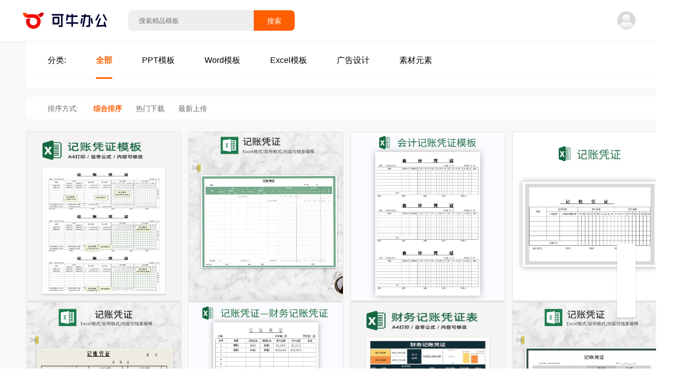

--- FILE ---
content_type: text/html
request_url: https://o.keniu.com/muban/4737553/
body_size: 41571
content:
<!DOCTYPE html>
<html lang="zh-CN">

<head>
  <meta charset="utf-8" />
  <meta http-equiv="X-UA-Compatible" content="IE=edge" />
  <meta name="viewport" content="width=device-width,initial-scale=1.0" />
  <title>记账凭证 - ppt模板/word模板/excel模板 - 可牛办公</title>
  <meta name="keywords" content="记账凭证ppt模板，记账凭证word模板，记账凭证excel模板" />
  <meta name="description" content="可牛办公（o.keniu.com）是提供记账凭证ppt模板，记账凭证word模板，记账凭证Excel表格模板，广告设计等素材付费下载服务网站。多种记账凭证高质量ppt模板/word模板/Excel表格模板供大家付费下载。欢迎使用可牛办公 ！" />
  <!--[if lte IE 10]>
    <link rel="stylesheet" href="/libs/ie-blocker.css">
    <script src="/libs/ie-blocker.zhCN.js"></script>
  <![endif]-->
  <script>
    var _hmt = _hmt || [];
    (function () {
      var hm = document.createElement("script");
      hm.src = "https://hm.baidu.com/hm.js?34dfae513a98d614b1ee4c1f31d2c120";
      var s = document.getElementsByTagName("script")[0];
      s.parentNode.insertBefore(hm, s);
    })();
  </script>
  <script async src="https://www.googletagmanager.com/gtag/js?id=G-G8CHCFMTC9"></script>
  <script>
    window.dataLayer = window.dataLayer || [];
    function gtag(){dataLayer.push(arguments);}
    gtag('js', new Date());

    gtag('config', 'G-G8CHCFMTC9');
  </script>
<link rel="preload" href="/static/js/chunk-vendors.b64716a0.js" as="script"><link rel="preload" href="/static/js/main.5fda6aee.js" as="script"><link rel="preload" href="/static/js/Muban.738b6bdc.js" as="script"><link rel="preload" href="/static/js/Muban~classify~search.509a4cd3.js" as="script"><link rel="preload" href="/static/js/chunk-51ea895e.9a807319.js" as="script"><link rel="preload" href="/static/js/chunk-1e5597c0.32fb5f9c.js" as="script"><link rel="preload" href="/static/js/chunk-668a134a.683d7159.js" as="script"><link rel="preload" href="/static/js/chunk-6d9c2bcf.0c5eb7ec.js" as="script"><link rel="prefetch" href="/libs/ie-blocker.css"><link rel="prefetch" href="/libs/ie-blocker.zhCN.js"><link rel="prefetch" href="/static/js/activityPay.ef17cd09.js"><link rel="prefetch" href="/static/js/activityPay618.01661847.js"><link rel="prefetch" href="/static/js/center.1c52f110.js"><link rel="prefetch" href="/static/js/chunk-0df26c7a.ea9dcbd6.js"><link rel="prefetch" href="/static/js/chunk-1e41ab4e.d461cabb.js"><link rel="prefetch" href="/static/js/chunk-24d7ed99.4fe5c0b4.js"><link rel="prefetch" href="/static/js/chunk-2954d204.b822138b.js"><link rel="prefetch" href="/static/js/chunk-2d0e91c5.63a065f8.js"><link rel="prefetch" href="/static/js/chunk-2d216214.02f52b64.js"><link rel="prefetch" href="/static/js/chunk-2d21f097.9b49cd23.js"><link rel="prefetch" href="/static/js/chunk-44889fae.7688fa24.js"><link rel="prefetch" href="/static/js/chunk-68d18cbb.9bde8752.js"><link rel="prefetch" href="/static/js/chunk-8715b090.d9622133.js"><link rel="prefetch" href="/static/js/chunk-cb38a6c8.5187ae2f.js"><link rel="prefetch" href="/static/js/chunk-cc19c39a.4d8d04d7.js"><link rel="prefetch" href="/static/js/classify.9df69ba1.js"><link rel="prefetch" href="/static/js/detail.8873ec2e.js"><link rel="prefetch" href="/static/js/featuredTopics.76fcb1d6.js"><link rel="prefetch" href="/static/js/home.5db7fe5c.js"><link rel="prefetch" href="/static/js/pdfweb.1ca2fab5.js"><link rel="prefetch" href="/static/js/resume01.593a562d.js"><link rel="prefetch" href="/static/js/search.92a111f4.js"><style data-vue-ssr-id="0edda3ed:0">.el-notification{display:flex;width:330px;padding:14px 26px 14px 13px;border-radius:8px;box-sizing:border-box;border:1px solid #EBEEF5;position:fixed;background-color:#FFF;box-shadow:0 2px 12px 0 rgba(0,0,0,.1);transition:opacity .3s,transform .3s,left .3s,right .3s,top .4s,bottom .3s;overflow:hidden}.el-notification.right{right:16px}.el-notification.left{left:16px}.el-notification__group{margin-left:13px;margin-right:8px}.el-notification__title{font-weight:700;font-size:16px;color:#303133;margin:0}.el-notification__content{font-size:14px;line-height:21px;margin:6px 0 0;color:#606266;text-align:justify}.el-notification__content p{margin:0}.el-notification__icon{height:24px;width:24px;font-size:24px}.el-notification__closeBtn{position:absolute;top:18px;right:15px;cursor:pointer;color:#909399;font-size:16px}.el-notification__closeBtn:hover{color:#606266}.el-notification .el-icon-success{color:#67C23A}.el-notification .el-icon-error{color:#F56C6C}.el-notification .el-icon-info{color:#909399}.el-notification .el-icon-warning{color:#E6A23C}.el-notification-fade-enter.right{right:0;transform:translateX(100%)}.el-notification-fade-enter.left{left:0;transform:translateX(-100%)}.el-notification-fade-leave-active{opacity:0}</style><style data-vue-ssr-id="3706782d:0">.el-fade-in-enter,.el-fade-in-leave-active,.el-fade-in-linear-enter,.el-fade-in-linear-leave,.el-fade-in-linear-leave-active,.fade-in-linear-enter,.fade-in-linear-leave,.fade-in-linear-leave-active{opacity:0}.fade-in-linear-enter-active,.fade-in-linear-leave-active{transition:opacity .2s linear}.el-fade-in-linear-enter-active,.el-fade-in-linear-leave-active{transition:opacity .2s linear}.el-fade-in-enter-active,.el-fade-in-leave-active{transition:all .3s cubic-bezier(.55,0,.1,1)}.el-zoom-in-center-enter-active,.el-zoom-in-center-leave-active{transition:all .3s cubic-bezier(.55,0,.1,1)}.el-zoom-in-center-enter,.el-zoom-in-center-leave-active{opacity:0;transform:scaleX(0)}.el-zoom-in-top-enter-active,.el-zoom-in-top-leave-active{opacity:1;transform:scaleY(1);transition:transform .3s cubic-bezier(.23,1,.32,1),opacity .3s cubic-bezier(.23,1,.32,1);transform-origin:center top}.el-zoom-in-top-enter,.el-zoom-in-top-leave-active{opacity:0;transform:scaleY(0)}.el-zoom-in-bottom-enter-active,.el-zoom-in-bottom-leave-active{opacity:1;transform:scaleY(1);transition:transform .3s cubic-bezier(.23,1,.32,1),opacity .3s cubic-bezier(.23,1,.32,1);transform-origin:center bottom}.el-zoom-in-bottom-enter,.el-zoom-in-bottom-leave-active{opacity:0;transform:scaleY(0)}.el-zoom-in-left-enter-active,.el-zoom-in-left-leave-active{opacity:1;transform:scale(1,1);transition:transform .3s cubic-bezier(.23,1,.32,1),opacity .3s cubic-bezier(.23,1,.32,1);transform-origin:top left}.el-zoom-in-left-enter,.el-zoom-in-left-leave-active{opacity:0;transform:scale(.45,.45)}.collapse-transition{transition:.3s height ease-in-out,.3s padding-top ease-in-out,.3s padding-bottom ease-in-out}.horizontal-collapse-transition{transition:.3s width ease-in-out,.3s padding-left ease-in-out,.3s padding-right ease-in-out}.el-list-enter-active,.el-list-leave-active{transition:all 1s}.el-list-enter,.el-list-leave-active{opacity:0;transform:translateY(-30px)}.el-opacity-transition{transition:opacity .3s cubic-bezier(.55,0,.1,1)}@font-face{font-family:element-icons;src:url(/static/fonts/element-icons.535877f5.woff) format("woff"),url(/static/fonts/element-icons.732389de.ttf) format("truetype");font-weight:400;font-display:"auto";font-style:normal}[class*=" el-icon-"],[class^=el-icon-]{font-family:element-icons!important;speak:none;font-style:normal;font-weight:400;font-variant:normal;text-transform:none;line-height:1;vertical-align:baseline;display:inline-block;-webkit-font-smoothing:antialiased;-moz-osx-font-smoothing:grayscale}.el-icon-ice-cream-round:before{content:"\e6a0"}.el-icon-ice-cream-square:before{content:"\e6a3"}.el-icon-lollipop:before{content:"\e6a4"}.el-icon-potato-strips:before{content:"\e6a5"}.el-icon-milk-tea:before{content:"\e6a6"}.el-icon-ice-drink:before{content:"\e6a7"}.el-icon-ice-tea:before{content:"\e6a9"}.el-icon-coffee:before{content:"\e6aa"}.el-icon-orange:before{content:"\e6ab"}.el-icon-pear:before{content:"\e6ac"}.el-icon-apple:before{content:"\e6ad"}.el-icon-cherry:before{content:"\e6ae"}.el-icon-watermelon:before{content:"\e6af"}.el-icon-grape:before{content:"\e6b0"}.el-icon-refrigerator:before{content:"\e6b1"}.el-icon-goblet-square-full:before{content:"\e6b2"}.el-icon-goblet-square:before{content:"\e6b3"}.el-icon-goblet-full:before{content:"\e6b4"}.el-icon-goblet:before{content:"\e6b5"}.el-icon-cold-drink:before{content:"\e6b6"}.el-icon-coffee-cup:before{content:"\e6b8"}.el-icon-water-cup:before{content:"\e6b9"}.el-icon-hot-water:before{content:"\e6ba"}.el-icon-ice-cream:before{content:"\e6bb"}.el-icon-dessert:before{content:"\e6bc"}.el-icon-sugar:before{content:"\e6bd"}.el-icon-tableware:before{content:"\e6be"}.el-icon-burger:before{content:"\e6bf"}.el-icon-knife-fork:before{content:"\e6c1"}.el-icon-fork-spoon:before{content:"\e6c2"}.el-icon-chicken:before{content:"\e6c3"}.el-icon-food:before{content:"\e6c4"}.el-icon-dish-1:before{content:"\e6c5"}.el-icon-dish:before{content:"\e6c6"}.el-icon-moon-night:before{content:"\e6ee"}.el-icon-moon:before{content:"\e6f0"}.el-icon-cloudy-and-sunny:before{content:"\e6f1"}.el-icon-partly-cloudy:before{content:"\e6f2"}.el-icon-cloudy:before{content:"\e6f3"}.el-icon-sunny:before{content:"\e6f6"}.el-icon-sunset:before{content:"\e6f7"}.el-icon-sunrise-1:before{content:"\e6f8"}.el-icon-sunrise:before{content:"\e6f9"}.el-icon-heavy-rain:before{content:"\e6fa"}.el-icon-lightning:before{content:"\e6fb"}.el-icon-light-rain:before{content:"\e6fc"}.el-icon-wind-power:before{content:"\e6fd"}.el-icon-baseball:before{content:"\e712"}.el-icon-soccer:before{content:"\e713"}.el-icon-football:before{content:"\e715"}.el-icon-basketball:before{content:"\e716"}.el-icon-ship:before{content:"\e73f"}.el-icon-truck:before{content:"\e740"}.el-icon-bicycle:before{content:"\e741"}.el-icon-mobile-phone:before{content:"\e6d3"}.el-icon-service:before{content:"\e6d4"}.el-icon-key:before{content:"\e6e2"}.el-icon-unlock:before{content:"\e6e4"}.el-icon-lock:before{content:"\e6e5"}.el-icon-watch:before{content:"\e6fe"}.el-icon-watch-1:before{content:"\e6ff"}.el-icon-timer:before{content:"\e702"}.el-icon-alarm-clock:before{content:"\e703"}.el-icon-map-location:before{content:"\e704"}.el-icon-delete-location:before{content:"\e705"}.el-icon-add-location:before{content:"\e706"}.el-icon-location-information:before{content:"\e707"}.el-icon-location-outline:before{content:"\e708"}.el-icon-location:before{content:"\e79e"}.el-icon-place:before{content:"\e709"}.el-icon-discover:before{content:"\e70a"}.el-icon-first-aid-kit:before{content:"\e70b"}.el-icon-trophy-1:before{content:"\e70c"}.el-icon-trophy:before{content:"\e70d"}.el-icon-medal:before{content:"\e70e"}.el-icon-medal-1:before{content:"\e70f"}.el-icon-stopwatch:before{content:"\e710"}.el-icon-mic:before{content:"\e711"}.el-icon-copy-document:before{content:"\e718"}.el-icon-full-screen:before{content:"\e719"}.el-icon-switch-button:before{content:"\e71b"}.el-icon-aim:before{content:"\e71c"}.el-icon-crop:before{content:"\e71d"}.el-icon-odometer:before{content:"\e71e"}.el-icon-time:before{content:"\e71f"}.el-icon-bangzhu:before{content:"\e724"}.el-icon-close-notification:before{content:"\e726"}.el-icon-microphone:before{content:"\e727"}.el-icon-turn-off-microphone:before{content:"\e728"}.el-icon-position:before{content:"\e729"}.el-icon-postcard:before{content:"\e72a"}.el-icon-message:before{content:"\e72b"}.el-icon-chat-line-square:before{content:"\e72d"}.el-icon-chat-dot-square:before{content:"\e72e"}.el-icon-chat-dot-round:before{content:"\e72f"}.el-icon-chat-square:before{content:"\e730"}.el-icon-chat-line-round:before{content:"\e731"}.el-icon-chat-round:before{content:"\e732"}.el-icon-set-up:before{content:"\e733"}.el-icon-turn-off:before{content:"\e734"}.el-icon-open:before{content:"\e735"}.el-icon-connection:before{content:"\e736"}.el-icon-link:before{content:"\e737"}.el-icon-cpu:before{content:"\e738"}.el-icon-thumb:before{content:"\e739"}.el-icon-female:before{content:"\e73a"}.el-icon-male:before{content:"\e73b"}.el-icon-guide:before{content:"\e73c"}.el-icon-news:before{content:"\e73e"}.el-icon-price-tag:before{content:"\e744"}.el-icon-discount:before{content:"\e745"}.el-icon-wallet:before{content:"\e747"}.el-icon-coin:before{content:"\e748"}.el-icon-money:before{content:"\e749"}.el-icon-bank-card:before{content:"\e74a"}.el-icon-box:before{content:"\e74b"}.el-icon-present:before{content:"\e74c"}.el-icon-sell:before{content:"\e6d5"}.el-icon-sold-out:before{content:"\e6d6"}.el-icon-shopping-bag-2:before{content:"\e74d"}.el-icon-shopping-bag-1:before{content:"\e74e"}.el-icon-shopping-cart-2:before{content:"\e74f"}.el-icon-shopping-cart-1:before{content:"\e750"}.el-icon-shopping-cart-full:before{content:"\e751"}.el-icon-smoking:before{content:"\e752"}.el-icon-no-smoking:before{content:"\e753"}.el-icon-house:before{content:"\e754"}.el-icon-table-lamp:before{content:"\e755"}.el-icon-school:before{content:"\e756"}.el-icon-office-building:before{content:"\e757"}.el-icon-toilet-paper:before{content:"\e758"}.el-icon-notebook-2:before{content:"\e759"}.el-icon-notebook-1:before{content:"\e75a"}.el-icon-files:before{content:"\e75b"}.el-icon-collection:before{content:"\e75c"}.el-icon-receiving:before{content:"\e75d"}.el-icon-suitcase-1:before{content:"\e760"}.el-icon-suitcase:before{content:"\e761"}.el-icon-film:before{content:"\e763"}.el-icon-collection-tag:before{content:"\e765"}.el-icon-data-analysis:before{content:"\e766"}.el-icon-pie-chart:before{content:"\e767"}.el-icon-data-board:before{content:"\e768"}.el-icon-data-line:before{content:"\e76d"}.el-icon-reading:before{content:"\e769"}.el-icon-magic-stick:before{content:"\e76a"}.el-icon-coordinate:before{content:"\e76b"}.el-icon-mouse:before{content:"\e76c"}.el-icon-brush:before{content:"\e76e"}.el-icon-headset:before{content:"\e76f"}.el-icon-umbrella:before{content:"\e770"}.el-icon-scissors:before{content:"\e771"}.el-icon-mobile:before{content:"\e773"}.el-icon-attract:before{content:"\e774"}.el-icon-monitor:before{content:"\e775"}.el-icon-search:before{content:"\e778"}.el-icon-takeaway-box:before{content:"\e77a"}.el-icon-paperclip:before{content:"\e77d"}.el-icon-printer:before{content:"\e77e"}.el-icon-document-add:before{content:"\e782"}.el-icon-document:before{content:"\e785"}.el-icon-document-checked:before{content:"\e786"}.el-icon-document-copy:before{content:"\e787"}.el-icon-document-delete:before{content:"\e788"}.el-icon-document-remove:before{content:"\e789"}.el-icon-tickets:before{content:"\e78b"}.el-icon-folder-checked:before{content:"\e77f"}.el-icon-folder-delete:before{content:"\e780"}.el-icon-folder-remove:before{content:"\e781"}.el-icon-folder-add:before{content:"\e783"}.el-icon-folder-opened:before{content:"\e784"}.el-icon-folder:before{content:"\e78a"}.el-icon-edit-outline:before{content:"\e764"}.el-icon-edit:before{content:"\e78c"}.el-icon-date:before{content:"\e78e"}.el-icon-c-scale-to-original:before{content:"\e7c6"}.el-icon-view:before{content:"\e6ce"}.el-icon-loading:before{content:"\e6cf"}.el-icon-rank:before{content:"\e6d1"}.el-icon-sort-down:before{content:"\e7c4"}.el-icon-sort-up:before{content:"\e7c5"}.el-icon-sort:before{content:"\e6d2"}.el-icon-finished:before{content:"\e6cd"}.el-icon-refresh-left:before{content:"\e6c7"}.el-icon-refresh-right:before{content:"\e6c8"}.el-icon-refresh:before{content:"\e6d0"}.el-icon-video-play:before{content:"\e7c0"}.el-icon-video-pause:before{content:"\e7c1"}.el-icon-d-arrow-right:before{content:"\e6dc"}.el-icon-d-arrow-left:before{content:"\e6dd"}.el-icon-arrow-up:before{content:"\e6e1"}.el-icon-arrow-down:before{content:"\e6df"}.el-icon-arrow-right:before{content:"\e6e0"}.el-icon-arrow-left:before{content:"\e6de"}.el-icon-top-right:before{content:"\e6e7"}.el-icon-top-left:before{content:"\e6e8"}.el-icon-top:before{content:"\e6e6"}.el-icon-bottom:before{content:"\e6eb"}.el-icon-right:before{content:"\e6e9"}.el-icon-back:before{content:"\e6ea"}.el-icon-bottom-right:before{content:"\e6ec"}.el-icon-bottom-left:before{content:"\e6ed"}.el-icon-caret-top:before{content:"\e78f"}.el-icon-caret-bottom:before{content:"\e790"}.el-icon-caret-right:before{content:"\e791"}.el-icon-caret-left:before{content:"\e792"}.el-icon-d-caret:before{content:"\e79a"}.el-icon-share:before{content:"\e793"}.el-icon-menu:before{content:"\e798"}.el-icon-s-grid:before{content:"\e7a6"}.el-icon-s-check:before{content:"\e7a7"}.el-icon-s-data:before{content:"\e7a8"}.el-icon-s-opportunity:before{content:"\e7aa"}.el-icon-s-custom:before{content:"\e7ab"}.el-icon-s-claim:before{content:"\e7ad"}.el-icon-s-finance:before{content:"\e7ae"}.el-icon-s-comment:before{content:"\e7af"}.el-icon-s-flag:before{content:"\e7b0"}.el-icon-s-marketing:before{content:"\e7b1"}.el-icon-s-shop:before{content:"\e7b4"}.el-icon-s-open:before{content:"\e7b5"}.el-icon-s-management:before{content:"\e7b6"}.el-icon-s-ticket:before{content:"\e7b7"}.el-icon-s-release:before{content:"\e7b8"}.el-icon-s-home:before{content:"\e7b9"}.el-icon-s-promotion:before{content:"\e7ba"}.el-icon-s-operation:before{content:"\e7bb"}.el-icon-s-unfold:before{content:"\e7bc"}.el-icon-s-fold:before{content:"\e7a9"}.el-icon-s-platform:before{content:"\e7bd"}.el-icon-s-order:before{content:"\e7be"}.el-icon-s-cooperation:before{content:"\e7bf"}.el-icon-bell:before{content:"\e725"}.el-icon-message-solid:before{content:"\e799"}.el-icon-video-camera:before{content:"\e772"}.el-icon-video-camera-solid:before{content:"\e796"}.el-icon-camera:before{content:"\e779"}.el-icon-camera-solid:before{content:"\e79b"}.el-icon-download:before{content:"\e77c"}.el-icon-upload2:before{content:"\e77b"}.el-icon-upload:before{content:"\e7c3"}.el-icon-picture-outline-round:before{content:"\e75f"}.el-icon-picture-outline:before{content:"\e75e"}.el-icon-picture:before{content:"\e79f"}.el-icon-close:before{content:"\e6db"}.el-icon-check:before{content:"\e6da"}.el-icon-plus:before{content:"\e6d9"}.el-icon-minus:before{content:"\e6d8"}.el-icon-help:before{content:"\e73d"}.el-icon-s-help:before{content:"\e7b3"}.el-icon-circle-close:before{content:"\e78d"}.el-icon-circle-check:before{content:"\e720"}.el-icon-circle-plus-outline:before{content:"\e723"}.el-icon-remove-outline:before{content:"\e722"}.el-icon-zoom-out:before{content:"\e776"}.el-icon-zoom-in:before{content:"\e777"}.el-icon-error:before{content:"\e79d"}.el-icon-success:before{content:"\e79c"}.el-icon-circle-plus:before{content:"\e7a0"}.el-icon-remove:before{content:"\e7a2"}.el-icon-info:before{content:"\e7a1"}.el-icon-question:before{content:"\e7a4"}.el-icon-warning-outline:before{content:"\e6c9"}.el-icon-warning:before{content:"\e7a3"}.el-icon-goods:before{content:"\e7c2"}.el-icon-s-goods:before{content:"\e7b2"}.el-icon-star-off:before{content:"\e717"}.el-icon-star-on:before{content:"\e797"}.el-icon-more-outline:before{content:"\e6cc"}.el-icon-more:before{content:"\e794"}.el-icon-phone-outline:before{content:"\e6cb"}.el-icon-phone:before{content:"\e795"}.el-icon-user:before{content:"\e6e3"}.el-icon-user-solid:before{content:"\e7a5"}.el-icon-setting:before{content:"\e6ca"}.el-icon-s-tools:before{content:"\e7ac"}.el-icon-delete:before{content:"\e6d7"}.el-icon-delete-solid:before{content:"\e7c9"}.el-icon-eleme:before{content:"\e7c7"}.el-icon-platform-eleme:before{content:"\e7ca"}.el-icon-loading{-webkit-animation:rotating 2s linear infinite;animation:rotating 2s linear infinite}.el-icon--right{margin-left:5px}.el-icon--left{margin-right:5px}@-webkit-keyframes rotating{0%{transform:rotateZ(0)}100%{transform:rotateZ(360deg)}}@keyframes rotating{0%{transform:rotateZ(0)}100%{transform:rotateZ(360deg)}}</style><style data-vue-ssr-id="4c8c4293:0">.el-date-table td.in-range div,.el-date-table td.in-range div:hover,.el-date-table.is-week-mode .el-date-table__row.current div,.el-date-table.is-week-mode .el-date-table__row:hover div{background-color:#F2F6FC}.el-date-table{font-size:12px;-webkit-user-select:none;-moz-user-select:none;-ms-user-select:none;user-select:none}.el-date-table.is-week-mode .el-date-table__row:hover td.available:hover{color:#606266}.el-date-table.is-week-mode .el-date-table__row:hover td:first-child div{margin-left:5px;border-top-left-radius:15px;border-bottom-left-radius:15px}.el-date-table.is-week-mode .el-date-table__row:hover td:last-child div{margin-right:5px;border-top-right-radius:15px;border-bottom-right-radius:15px}.el-date-table td{width:32px;height:30px;padding:4px 0;box-sizing:border-box;text-align:center;cursor:pointer;position:relative}.el-date-table td div{height:30px;padding:3px 0;box-sizing:border-box}.el-date-table td span{width:24px;height:24px;display:block;margin:0 auto;line-height:24px;position:absolute;left:50%;transform:translateX(-50%);border-radius:50%}.el-date-table td.next-month,.el-date-table td.prev-month{color:#C0C4CC}.el-date-table td.today{position:relative}.el-date-table td.today span{color:#409EFF;font-weight:700}.el-date-table td.today.end-date span,.el-date-table td.today.start-date span{color:#FFF}.el-date-table td.available:hover{color:#409EFF}.el-date-table td.current:not(.disabled) span{color:#FFF;background-color:#409EFF}.el-date-table td.end-date div,.el-date-table td.start-date div{color:#FFF}.el-date-table td.end-date span,.el-date-table td.start-date span{background-color:#409EFF}.el-date-table td.start-date div{margin-left:5px;border-top-left-radius:15px;border-bottom-left-radius:15px}.el-date-table td.end-date div{margin-right:5px;border-top-right-radius:15px;border-bottom-right-radius:15px}.el-date-table td.disabled div{background-color:#F5F7FA;opacity:1;cursor:not-allowed;color:#C0C4CC}.el-fade-in-enter,.el-fade-in-leave-active,.el-fade-in-linear-enter,.el-fade-in-linear-leave,.el-fade-in-linear-leave-active,.fade-in-linear-enter,.fade-in-linear-leave,.fade-in-linear-leave-active{opacity:0}.el-date-table td.selected div{margin-left:5px;margin-right:5px;background-color:#F2F6FC;border-radius:15px}.el-date-table td.selected div:hover{background-color:#F2F6FC}.el-date-table td.selected span{background-color:#409EFF;color:#FFF;border-radius:15px}.el-date-table td.week{font-size:80%;color:#606266}.el-date-table th{padding:5px;color:#606266;font-weight:400;border-bottom:solid 1px #EBEEF5}.el-month-table{font-size:12px;margin:-1px;border-collapse:collapse}.el-month-table td{text-align:center;padding:8px 0;cursor:pointer}.el-month-table td div{height:48px;padding:6px 0;box-sizing:border-box}.el-month-table td.today .cell{color:#409EFF;font-weight:700}.el-month-table td.today.end-date .cell,.el-month-table td.today.start-date .cell{color:#FFF}.el-month-table td.disabled .cell{background-color:#F5F7FA;cursor:not-allowed;color:#C0C4CC}.el-month-table td.disabled .cell:hover{color:#C0C4CC}.el-month-table td .cell{width:60px;height:36px;display:block;line-height:36px;color:#606266;margin:0 auto;border-radius:18px}.el-month-table td .cell:hover{color:#409EFF}.el-month-table td.in-range div,.el-month-table td.in-range div:hover{background-color:#F2F6FC}.el-month-table td.end-date div,.el-month-table td.start-date div{color:#FFF}.el-month-table td.end-date .cell,.el-month-table td.start-date .cell{color:#FFF;background-color:#409EFF}.el-month-table td.start-date div{border-top-left-radius:24px;border-bottom-left-radius:24px}.el-month-table td.end-date div{border-top-right-radius:24px;border-bottom-right-radius:24px}.el-month-table td.current:not(.disabled) .cell{color:#409EFF}.el-year-table{font-size:12px;margin:-1px;border-collapse:collapse}.el-year-table .el-icon{color:#303133}.el-year-table td{text-align:center;padding:20px 3px;cursor:pointer}.el-year-table td.today .cell{color:#409EFF;font-weight:700}.el-year-table td.disabled .cell{background-color:#F5F7FA;cursor:not-allowed;color:#C0C4CC}.el-year-table td.disabled .cell:hover{color:#C0C4CC}.el-year-table td .cell{width:48px;height:32px;display:block;line-height:32px;color:#606266;margin:0 auto}.el-year-table td .cell:hover,.el-year-table td.current:not(.disabled) .cell{color:#409EFF}.el-time-spinner.has-seconds .el-time-spinner__wrapper{width:33.3%}.el-time-spinner__wrapper{max-height:190px;overflow:auto;display:inline-block;width:50%;vertical-align:top;position:relative}.el-time-spinner__wrapper .el-scrollbar__wrap:not(.el-scrollbar__wrap--hidden-default){padding-bottom:15px}.el-time-spinner__wrapper.is-arrow{box-sizing:border-box;text-align:center;overflow:hidden}.el-time-spinner__wrapper.is-arrow .el-time-spinner__list{transform:translateY(-32px)}.el-time-spinner__wrapper.is-arrow .el-time-spinner__item:hover:not(.disabled):not(.active){background:#FFF;cursor:default}.el-time-spinner__arrow{font-size:12px;color:#909399;position:absolute;left:0;width:100%;z-index:1;text-align:center;height:30px;line-height:30px;cursor:pointer}.el-time-spinner__arrow:hover{color:#409EFF}.el-time-spinner__arrow.el-icon-arrow-up{top:10px}.el-time-spinner__arrow.el-icon-arrow-down{bottom:10px}.el-time-spinner__input.el-input{width:70%}.el-time-spinner__input.el-input .el-input__inner{padding:0;text-align:center}.el-time-spinner__list{padding:0;margin:0;list-style:none;text-align:center}.el-time-spinner__list::after,.el-time-spinner__list::before{content:'';display:block;width:100%;height:80px}.el-time-spinner__item{height:32px;line-height:32px;font-size:12px;color:#606266}.el-time-spinner__item:hover:not(.disabled):not(.active){background:#F5F7FA;cursor:pointer}.el-time-spinner__item.active:not(.disabled){color:#303133;font-weight:700}.el-time-spinner__item.disabled{color:#C0C4CC;cursor:not-allowed}.fade-in-linear-enter-active,.fade-in-linear-leave-active{transition:opacity .2s linear}.el-fade-in-linear-enter-active,.el-fade-in-linear-leave-active{transition:opacity .2s linear}.el-fade-in-enter-active,.el-fade-in-leave-active{transition:all .3s cubic-bezier(.55,0,.1,1)}.el-zoom-in-center-enter-active,.el-zoom-in-center-leave-active{transition:all .3s cubic-bezier(.55,0,.1,1)}.el-zoom-in-center-enter,.el-zoom-in-center-leave-active{opacity:0;transform:scaleX(0)}.el-zoom-in-top-enter-active,.el-zoom-in-top-leave-active{opacity:1;transform:scaleY(1);transition:transform .3s cubic-bezier(.23,1,.32,1),opacity .3s cubic-bezier(.23,1,.32,1);transform-origin:center top}.el-zoom-in-top-enter,.el-zoom-in-top-leave-active{opacity:0;transform:scaleY(0)}.el-zoom-in-bottom-enter-active,.el-zoom-in-bottom-leave-active{opacity:1;transform:scaleY(1);transition:transform .3s cubic-bezier(.23,1,.32,1),opacity .3s cubic-bezier(.23,1,.32,1);transform-origin:center bottom}.el-zoom-in-bottom-enter,.el-zoom-in-bottom-leave-active{opacity:0;transform:scaleY(0)}.el-zoom-in-left-enter-active,.el-zoom-in-left-leave-active{opacity:1;transform:scale(1,1);transition:transform .3s cubic-bezier(.23,1,.32,1),opacity .3s cubic-bezier(.23,1,.32,1);transform-origin:top left}.el-zoom-in-left-enter,.el-zoom-in-left-leave-active{opacity:0;transform:scale(.45,.45)}.collapse-transition{transition:.3s height ease-in-out,.3s padding-top ease-in-out,.3s padding-bottom ease-in-out}.horizontal-collapse-transition{transition:.3s width ease-in-out,.3s padding-left ease-in-out,.3s padding-right ease-in-out}.el-list-enter-active,.el-list-leave-active{transition:all 1s}.el-list-enter,.el-list-leave-active{opacity:0;transform:translateY(-30px)}.el-opacity-transition{transition:opacity .3s cubic-bezier(.55,0,.1,1)}.el-date-editor{position:relative;display:inline-block;text-align:left}.el-date-editor.el-input,.el-date-editor.el-input__inner{width:220px}.el-date-editor--monthrange.el-input,.el-date-editor--monthrange.el-input__inner{width:300px}.el-date-editor--daterange.el-input,.el-date-editor--daterange.el-input__inner,.el-date-editor--timerange.el-input,.el-date-editor--timerange.el-input__inner{width:350px}.el-date-editor--datetimerange.el-input,.el-date-editor--datetimerange.el-input__inner{width:400px}.el-date-editor--dates .el-input__inner{text-overflow:ellipsis;white-space:nowrap}.el-date-editor .el-icon-circle-close{cursor:pointer}.el-date-editor .el-range__icon{font-size:14px;margin-left:-5px;color:#C0C4CC;float:left;line-height:32px}.el-date-editor .el-range-input,.el-date-editor .el-range-separator{height:100%;margin:0;text-align:center;display:inline-block;font-size:14px}.el-date-editor .el-range-input{-webkit-appearance:none;-moz-appearance:none;appearance:none;border:none;outline:0;padding:0;width:39%;color:#606266}.el-date-editor .el-range-input:-ms-input-placeholder{color:#C0C4CC}.el-date-editor .el-range-input::-moz-placeholder{color:#C0C4CC}.el-date-editor .el-range-input::placeholder{color:#C0C4CC}.el-date-editor .el-range-separator{padding:0 5px;line-height:32px;width:5%;color:#303133}.el-date-editor .el-range__close-icon{font-size:14px;color:#C0C4CC;width:25px;display:inline-block;float:right;line-height:32px}.el-range-editor.el-input__inner{display:inline-flex;align-items:center;padding:3px 10px}.el-range-editor .el-range-input{line-height:1}.el-range-editor.is-active,.el-range-editor.is-active:hover{border-color:#409EFF}.el-range-editor--medium.el-input__inner{height:36px}.el-range-editor--medium .el-range-separator{line-height:28px;font-size:14px}.el-range-editor--medium .el-range-input{font-size:14px}.el-range-editor--medium .el-range__close-icon,.el-range-editor--medium .el-range__icon{line-height:28px}.el-range-editor--small.el-input__inner{height:32px}.el-range-editor--small .el-range-separator{line-height:24px;font-size:13px}.el-range-editor--small .el-range-input{font-size:13px}.el-range-editor--small .el-range__close-icon,.el-range-editor--small .el-range__icon{line-height:24px}.el-range-editor--mini.el-input__inner{height:28px}.el-range-editor--mini .el-range-separator{line-height:20px;font-size:12px}.el-range-editor--mini .el-range-input{font-size:12px}.el-range-editor--mini .el-range__close-icon,.el-range-editor--mini .el-range__icon{line-height:20px}.el-range-editor.is-disabled{background-color:#F5F7FA;border-color:#E4E7ED;color:#C0C4CC;cursor:not-allowed}.el-range-editor.is-disabled:focus,.el-range-editor.is-disabled:hover{border-color:#E4E7ED}.el-range-editor.is-disabled input{background-color:#F5F7FA;color:#C0C4CC;cursor:not-allowed}.el-range-editor.is-disabled input:-ms-input-placeholder{color:#C0C4CC}.el-range-editor.is-disabled input::-moz-placeholder{color:#C0C4CC}.el-range-editor.is-disabled input::placeholder{color:#C0C4CC}.el-range-editor.is-disabled .el-range-separator{color:#C0C4CC}.el-picker-panel{color:#606266;border:1px solid #E4E7ED;box-shadow:0 2px 12px 0 rgba(0,0,0,.1);background:#FFF;border-radius:4px;line-height:30px;margin:5px 0}.el-picker-panel__body-wrapper::after,.el-picker-panel__body::after{content:"";display:table;clear:both}.el-picker-panel__content{position:relative;margin:15px}.el-picker-panel__footer{border-top:1px solid #e4e4e4;padding:4px;text-align:right;background-color:#FFF;position:relative;font-size:0}.el-picker-panel__shortcut{display:block;width:100%;border:0;background-color:transparent;line-height:28px;font-size:14px;color:#606266;padding-left:12px;text-align:left;outline:0;cursor:pointer}.el-picker-panel__shortcut:hover{color:#409EFF}.el-picker-panel__shortcut.active{background-color:#e6f1fe;color:#409EFF}.el-picker-panel__btn{border:1px solid #dcdcdc;color:#333;line-height:24px;border-radius:2px;padding:0 20px;cursor:pointer;background-color:transparent;outline:0;font-size:12px}.el-picker-panel__btn[disabled]{color:#ccc;cursor:not-allowed}.el-picker-panel__icon-btn{font-size:12px;color:#303133;border:0;background:0 0;cursor:pointer;outline:0;margin-top:8px}.el-picker-panel__icon-btn:hover{color:#409EFF}.el-picker-panel__icon-btn.is-disabled{color:#bbb}.el-picker-panel__icon-btn.is-disabled:hover{cursor:not-allowed}.el-picker-panel__link-btn{vertical-align:middle}.el-picker-panel [slot=sidebar],.el-picker-panel__sidebar{position:absolute;top:0;bottom:0;width:110px;border-right:1px solid #e4e4e4;box-sizing:border-box;padding-top:6px;background-color:#FFF;overflow:auto}.el-picker-panel [slot=sidebar]+.el-picker-panel__body,.el-picker-panel__sidebar+.el-picker-panel__body{margin-left:110px}.el-date-picker{width:322px}.el-date-picker.has-sidebar.has-time{width:434px}.el-date-picker.has-sidebar{width:438px}.el-date-picker.has-time .el-picker-panel__body-wrapper{position:relative}.el-date-picker .el-picker-panel__content{width:292px}.el-date-picker table{table-layout:fixed;width:100%}.el-date-picker__editor-wrap{position:relative;display:table-cell;padding:0 5px}.el-date-picker__time-header{position:relative;border-bottom:1px solid #e4e4e4;font-size:12px;padding:8px 5px 5px;display:table;width:100%;box-sizing:border-box}.el-date-picker__header{margin:12px;text-align:center}.el-date-picker__header--bordered{margin-bottom:0;padding-bottom:12px;border-bottom:solid 1px #EBEEF5}.el-date-picker__header--bordered+.el-picker-panel__content{margin-top:0}.el-date-picker__header-label{font-size:16px;font-weight:500;padding:0 5px;line-height:22px;text-align:center;cursor:pointer;color:#606266}.el-date-picker__header-label.active,.el-date-picker__header-label:hover{color:#409EFF}.el-date-picker__prev-btn{float:left}.el-date-picker__next-btn{float:right}.el-date-picker__time-wrap{padding:10px;text-align:center}.el-date-picker__time-label{float:left;cursor:pointer;line-height:30px;margin-left:10px}.el-date-range-picker{width:646px}.el-date-range-picker.has-sidebar{width:756px}.el-date-range-picker table{table-layout:fixed;width:100%}.el-date-range-picker .el-picker-panel__body{min-width:513px}.el-date-range-picker .el-picker-panel__content{margin:0}.el-date-range-picker__header{position:relative;text-align:center;height:28px}.el-date-range-picker__header [class*=arrow-left]{float:left}.el-date-range-picker__header [class*=arrow-right]{float:right}.el-date-range-picker__header div{font-size:16px;font-weight:500;margin-right:50px}.el-date-range-picker__content{float:left;width:50%;box-sizing:border-box;margin:0;padding:16px}.el-date-range-picker__content.is-left{border-right:1px solid #e4e4e4}.el-date-range-picker__content .el-date-range-picker__header div{margin-left:50px;margin-right:50px}.el-date-range-picker__editors-wrap{box-sizing:border-box;display:table-cell}.el-date-range-picker__editors-wrap.is-right{text-align:right}.el-date-range-picker__time-header{position:relative;border-bottom:1px solid #e4e4e4;font-size:12px;padding:8px 5px 5px;display:table;width:100%;box-sizing:border-box}.el-date-range-picker__time-header>.el-icon-arrow-right{font-size:20px;vertical-align:middle;display:table-cell;color:#303133}.el-date-range-picker__time-picker-wrap{position:relative;display:table-cell;padding:0 5px}.el-date-range-picker__time-picker-wrap .el-picker-panel{position:absolute;top:13px;right:0;z-index:1;background:#FFF}.el-time-range-picker{width:354px;overflow:visible}.el-time-range-picker__content{position:relative;text-align:center;padding:10px}.el-time-range-picker__cell{box-sizing:border-box;margin:0;padding:4px 7px 7px;width:50%;display:inline-block}.el-time-range-picker__header{margin-bottom:5px;text-align:center;font-size:14px}.el-time-range-picker__body{border-radius:2px;border:1px solid #E4E7ED}.el-time-panel{margin:5px 0;border:1px solid #E4E7ED;background-color:#FFF;box-shadow:0 2px 12px 0 rgba(0,0,0,.1);border-radius:2px;position:absolute;width:180px;left:0;z-index:1000;-webkit-user-select:none;-moz-user-select:none;-ms-user-select:none;user-select:none;box-sizing:content-box}.el-time-panel__content{font-size:0;position:relative;overflow:hidden}.el-time-panel__content::after,.el-time-panel__content::before{content:"";top:50%;position:absolute;margin-top:-15px;height:32px;z-index:-1;left:0;right:0;box-sizing:border-box;padding-top:6px;text-align:left;border-top:1px solid #E4E7ED;border-bottom:1px solid #E4E7ED}.el-time-panel__content::after{left:50%;margin-left:12%;margin-right:12%}.el-time-panel__content::before{padding-left:50%;margin-right:12%;margin-left:12%}.el-time-panel__content.has-seconds::after{left:calc(100% / 3 * 2)}.el-time-panel__content.has-seconds::before{padding-left:calc(100% / 3)}.el-time-panel__footer{border-top:1px solid #e4e4e4;padding:4px;height:36px;line-height:25px;text-align:right;box-sizing:border-box}.el-time-panel__btn{border:none;line-height:28px;padding:0 5px;margin:0 5px;cursor:pointer;background-color:transparent;outline:0;font-size:12px;color:#303133}.el-time-panel__btn.confirm{font-weight:800;color:#409EFF}.el-textarea{position:relative;display:inline-block;width:100%;vertical-align:bottom;font-size:14px}.el-textarea__inner{display:block;resize:vertical;padding:5px 15px;line-height:1.5;box-sizing:border-box;width:100%;font-size:inherit;color:#606266;background-color:#FFF;background-image:none;border:1px solid #DCDFE6;border-radius:4px;transition:border-color .2s cubic-bezier(.645,.045,.355,1)}.el-textarea__inner:-ms-input-placeholder{color:#C0C4CC}.el-textarea__inner::-moz-placeholder{color:#C0C4CC}.el-textarea__inner::placeholder{color:#C0C4CC}.el-textarea__inner:hover{border-color:#C0C4CC}.el-textarea__inner:focus{outline:0;border-color:#409EFF}.el-textarea .el-input__count{color:#909399;background:#FFF;position:absolute;font-size:12px;bottom:5px;right:10px}.el-textarea.is-disabled .el-textarea__inner{background-color:#F5F7FA;border-color:#E4E7ED;color:#C0C4CC;cursor:not-allowed}.el-textarea.is-disabled .el-textarea__inner:-ms-input-placeholder{color:#C0C4CC}.el-textarea.is-disabled .el-textarea__inner::-moz-placeholder{color:#C0C4CC}.el-textarea.is-disabled .el-textarea__inner::placeholder{color:#C0C4CC}.el-textarea.is-exceed .el-textarea__inner{border-color:#F56C6C}.el-textarea.is-exceed .el-input__count{color:#F56C6C}.el-input{position:relative;font-size:14px;display:inline-block;width:100%}.el-input::-webkit-scrollbar{z-index:11;width:6px}.el-input::-webkit-scrollbar:horizontal{height:6px}.el-input::-webkit-scrollbar-thumb{border-radius:5px;width:6px;background:#b4bccc}.el-input::-webkit-scrollbar-corner{background:#fff}.el-input::-webkit-scrollbar-track{background:#fff}.el-input::-webkit-scrollbar-track-piece{background:#fff;width:6px}.el-input .el-input__clear{color:#C0C4CC;font-size:14px;cursor:pointer;transition:color .2s cubic-bezier(.645,.045,.355,1)}.el-input .el-input__clear:hover{color:#909399}.el-input .el-input__count{height:100%;display:inline-flex;align-items:center;color:#909399;font-size:12px}.el-input .el-input__count .el-input__count-inner{background:#FFF;line-height:initial;display:inline-block;padding:0 5px}.el-input__inner{-webkit-appearance:none;background-color:#FFF;background-image:none;border-radius:4px;border:1px solid #DCDFE6;box-sizing:border-box;color:#606266;display:inline-block;font-size:inherit;height:40px;line-height:40px;outline:0;padding:0 15px;transition:border-color .2s cubic-bezier(.645,.045,.355,1);width:100%}.el-input__prefix,.el-input__suffix{position:absolute;top:0;-webkit-transition:all .3s;text-align:center;height:100%;color:#C0C4CC}.el-input__inner::-ms-reveal{display:none}.el-input__inner:-ms-input-placeholder{color:#C0C4CC}.el-input__inner::-moz-placeholder{color:#C0C4CC}.el-input__inner::placeholder{color:#C0C4CC}.el-input__inner:hover{border-color:#C0C4CC}.el-input.is-active .el-input__inner,.el-input__inner:focus{border-color:#409EFF;outline:0}.el-input__suffix{right:5px;transition:all .3s;pointer-events:none}.el-input__suffix-inner{pointer-events:all}.el-input__prefix{left:5px;transition:all .3s}.el-input__icon{height:100%;width:25px;text-align:center;transition:all .3s;line-height:40px}.el-input__icon:after{content:'';height:100%;width:0;display:inline-block;vertical-align:middle}.el-input__validateIcon{pointer-events:none}.el-input.is-disabled .el-input__inner{background-color:#F5F7FA;border-color:#E4E7ED;color:#C0C4CC;cursor:not-allowed}.el-input.is-disabled .el-input__inner:-ms-input-placeholder{color:#C0C4CC}.el-input.is-disabled .el-input__inner::-moz-placeholder{color:#C0C4CC}.el-input.is-disabled .el-input__inner::placeholder{color:#C0C4CC}.el-input.is-disabled .el-input__icon{cursor:not-allowed}.el-input.is-exceed .el-input__inner{border-color:#F56C6C}.el-input.is-exceed .el-input__suffix .el-input__count{color:#F56C6C}.el-input--suffix .el-input__inner{padding-right:30px}.el-input--prefix .el-input__inner{padding-left:30px}.el-input--medium{font-size:14px}.el-input--medium .el-input__inner{height:36px;line-height:36px}.el-input--medium .el-input__icon{line-height:36px}.el-input--small{font-size:13px}.el-input--small .el-input__inner{height:32px;line-height:32px}.el-input--small .el-input__icon{line-height:32px}.el-input--mini{font-size:12px}.el-input--mini .el-input__inner{height:28px;line-height:28px}.el-input--mini .el-input__icon{line-height:28px}.el-input-group{line-height:normal;display:inline-table;width:100%;border-collapse:separate;border-spacing:0}.el-input-group>.el-input__inner{vertical-align:middle;display:table-cell}.el-input-group__append,.el-input-group__prepend{background-color:#F5F7FA;color:#909399;vertical-align:middle;display:table-cell;position:relative;border:1px solid #DCDFE6;border-radius:4px;padding:0 20px;width:1px;white-space:nowrap}.el-input-group--prepend .el-input__inner,.el-input-group__append{border-top-left-radius:0;border-bottom-left-radius:0}.el-input-group--append .el-input__inner,.el-input-group__prepend{border-top-right-radius:0;border-bottom-right-radius:0}.el-input-group__append:focus,.el-input-group__prepend:focus{outline:0}.el-input-group__append .el-button,.el-input-group__append .el-select,.el-input-group__prepend .el-button,.el-input-group__prepend .el-select{display:inline-block;margin:-10px -20px}.el-input-group__append button.el-button,.el-input-group__append div.el-select .el-input__inner,.el-input-group__append div.el-select:hover .el-input__inner,.el-input-group__prepend button.el-button,.el-input-group__prepend div.el-select .el-input__inner,.el-input-group__prepend div.el-select:hover .el-input__inner{border-color:transparent;background-color:transparent;color:inherit;border-top:0;border-bottom:0}.el-input-group__append .el-button,.el-input-group__append .el-input,.el-input-group__prepend .el-button,.el-input-group__prepend .el-input{font-size:inherit}.el-input-group__prepend{border-right:0}.el-input-group__append{border-left:0}.el-input-group--append .el-select .el-input.is-focus .el-input__inner,.el-input-group--prepend .el-select .el-input.is-focus .el-input__inner{border-color:transparent}.el-input__inner::-ms-clear{display:none;width:0;height:0}.el-scrollbar{overflow:hidden;position:relative}.el-scrollbar:active>.el-scrollbar__bar,.el-scrollbar:focus>.el-scrollbar__bar,.el-scrollbar:hover>.el-scrollbar__bar{opacity:1;transition:opacity 340ms ease-out}.el-scrollbar__wrap{overflow:scroll;height:100%}.el-scrollbar__wrap--hidden-default{scrollbar-width:none}.el-scrollbar__wrap--hidden-default::-webkit-scrollbar{width:0;height:0}.el-scrollbar__thumb{position:relative;display:block;width:0;height:0;cursor:pointer;border-radius:inherit;background-color:rgba(144,147,153,.3);transition:.3s background-color}.el-scrollbar__thumb:hover{background-color:rgba(144,147,153,.5)}.el-scrollbar__bar{position:absolute;right:2px;bottom:2px;z-index:1;border-radius:4px;opacity:0;transition:opacity 120ms ease-out}.el-scrollbar__bar.is-vertical{width:6px;top:2px}.el-scrollbar__bar.is-vertical>div{width:100%}.el-scrollbar__bar.is-horizontal{height:6px;left:2px}.el-scrollbar__bar.is-horizontal>div{height:100%}.el-popper .popper__arrow,.el-popper .popper__arrow::after{position:absolute;display:block;width:0;height:0;border-color:transparent;border-style:solid}.el-popper .popper__arrow{border-width:6px;filter:drop-shadow(0 2px 12px rgba(0, 0, 0, .03))}.el-popper .popper__arrow::after{content:" ";border-width:6px}.el-popper[x-placement^=top]{margin-bottom:12px}.el-popper[x-placement^=top] .popper__arrow{bottom:-6px;left:50%;margin-right:3px;border-top-color:#EBEEF5;border-bottom-width:0}.el-popper[x-placement^=top] .popper__arrow::after{bottom:1px;margin-left:-6px;border-top-color:#FFF;border-bottom-width:0}.el-popper[x-placement^=bottom]{margin-top:12px}.el-popper[x-placement^=bottom] .popper__arrow{top:-6px;left:50%;margin-right:3px;border-top-width:0;border-bottom-color:#EBEEF5}.el-popper[x-placement^=bottom] .popper__arrow::after{top:1px;margin-left:-6px;border-top-width:0;border-bottom-color:#FFF}.el-popper[x-placement^=right]{margin-left:12px}.el-popper[x-placement^=right] .popper__arrow{top:50%;left:-6px;margin-bottom:3px;border-right-color:#EBEEF5;border-left-width:0}.el-popper[x-placement^=right] .popper__arrow::after{bottom:-6px;left:1px;border-right-color:#FFF;border-left-width:0}.el-popper[x-placement^=left]{margin-right:12px}.el-popper[x-placement^=left] .popper__arrow{top:50%;right:-6px;margin-bottom:3px;border-right-width:0;border-left-color:#EBEEF5}.el-popper[x-placement^=left] .popper__arrow::after{right:1px;bottom:-6px;margin-left:-6px;border-right-width:0;border-left-color:#FFF}</style><style data-vue-ssr-id="8e4a9966:0">.el-popper .popper__arrow,.el-popper .popper__arrow::after{position:absolute;display:block;width:0;height:0;border-color:transparent;border-style:solid}.el-popper .popper__arrow{border-width:6px;filter:drop-shadow(0 2px 12px rgba(0, 0, 0, .03))}.el-popper .popper__arrow::after{content:" ";border-width:6px}.el-popper[x-placement^=top]{margin-bottom:12px}.el-popper[x-placement^=top] .popper__arrow{bottom:-6px;left:50%;margin-right:3px;border-top-color:#EBEEF5;border-bottom-width:0}.el-popper[x-placement^=top] .popper__arrow::after{bottom:1px;margin-left:-6px;border-top-color:#FFF;border-bottom-width:0}.el-popper[x-placement^=bottom]{margin-top:12px}.el-popper[x-placement^=bottom] .popper__arrow{top:-6px;left:50%;margin-right:3px;border-top-width:0;border-bottom-color:#EBEEF5}.el-popper[x-placement^=bottom] .popper__arrow::after{top:1px;margin-left:-6px;border-top-width:0;border-bottom-color:#FFF}.el-popper[x-placement^=right]{margin-left:12px}.el-popper[x-placement^=right] .popper__arrow{top:50%;left:-6px;margin-bottom:3px;border-right-color:#EBEEF5;border-left-width:0}.el-popper[x-placement^=right] .popper__arrow::after{bottom:-6px;left:1px;border-right-color:#FFF;border-left-width:0}.el-popper[x-placement^=left]{margin-right:12px}.el-popper[x-placement^=left] .popper__arrow{top:50%;right:-6px;margin-bottom:3px;border-right-width:0;border-left-color:#EBEEF5}.el-popper[x-placement^=left] .popper__arrow::after{right:1px;bottom:-6px;margin-left:-6px;border-right-width:0;border-left-color:#FFF}.el-select-dropdown{position:absolute;z-index:1001;border:1px solid #E4E7ED;border-radius:4px;background-color:#FFF;box-shadow:0 2px 12px 0 rgba(0,0,0,.1);box-sizing:border-box;margin:5px 0}.el-select-dropdown.is-multiple .el-select-dropdown__item{padding-right:40px}.el-select-dropdown.is-multiple .el-select-dropdown__item.selected{color:#409EFF;background-color:#FFF}.el-select-dropdown.is-multiple .el-select-dropdown__item.selected.hover{background-color:#F5F7FA}.el-select-dropdown.is-multiple .el-select-dropdown__item.selected::after{position:absolute;right:20px;font-family:element-icons;content:"\e6da";font-size:12px;font-weight:700;-webkit-font-smoothing:antialiased;-moz-osx-font-smoothing:grayscale}.el-select-dropdown .el-scrollbar.is-empty .el-select-dropdown__list{padding:0}.el-select-dropdown__empty{padding:10px 0;margin:0;text-align:center;color:#999;font-size:14px}.el-select-dropdown__wrap{max-height:274px}.el-select-dropdown__list{list-style:none;padding:6px 0;margin:0;box-sizing:border-box}.el-textarea{position:relative;display:inline-block;width:100%;vertical-align:bottom;font-size:14px}.el-textarea__inner{display:block;resize:vertical;padding:5px 15px;line-height:1.5;box-sizing:border-box;width:100%;font-size:inherit;color:#606266;background-color:#FFF;background-image:none;border:1px solid #DCDFE6;border-radius:4px;transition:border-color .2s cubic-bezier(.645,.045,.355,1)}.el-textarea__inner:-ms-input-placeholder{color:#C0C4CC}.el-textarea__inner::-moz-placeholder{color:#C0C4CC}.el-textarea__inner::placeholder{color:#C0C4CC}.el-textarea__inner:hover{border-color:#C0C4CC}.el-textarea__inner:focus{outline:0;border-color:#409EFF}.el-textarea .el-input__count{color:#909399;background:#FFF;position:absolute;font-size:12px;bottom:5px;right:10px}.el-textarea.is-disabled .el-textarea__inner{background-color:#F5F7FA;border-color:#E4E7ED;color:#C0C4CC;cursor:not-allowed}.el-textarea.is-disabled .el-textarea__inner:-ms-input-placeholder{color:#C0C4CC}.el-textarea.is-disabled .el-textarea__inner::-moz-placeholder{color:#C0C4CC}.el-textarea.is-disabled .el-textarea__inner::placeholder{color:#C0C4CC}.el-textarea.is-exceed .el-textarea__inner{border-color:#F56C6C}.el-textarea.is-exceed .el-input__count{color:#F56C6C}.el-input{position:relative;font-size:14px;display:inline-block;width:100%}.el-input::-webkit-scrollbar{z-index:11;width:6px}.el-input::-webkit-scrollbar:horizontal{height:6px}.el-input::-webkit-scrollbar-thumb{border-radius:5px;width:6px;background:#b4bccc}.el-input::-webkit-scrollbar-corner{background:#fff}.el-input::-webkit-scrollbar-track{background:#fff}.el-input::-webkit-scrollbar-track-piece{background:#fff;width:6px}.el-input .el-input__clear{color:#C0C4CC;font-size:14px;cursor:pointer;transition:color .2s cubic-bezier(.645,.045,.355,1)}.el-input .el-input__clear:hover{color:#909399}.el-input .el-input__count{height:100%;display:inline-flex;align-items:center;color:#909399;font-size:12px}.el-input .el-input__count .el-input__count-inner{background:#FFF;line-height:initial;display:inline-block;padding:0 5px}.el-input__inner{-webkit-appearance:none;background-color:#FFF;background-image:none;border-radius:4px;border:1px solid #DCDFE6;box-sizing:border-box;color:#606266;display:inline-block;font-size:inherit;height:40px;line-height:40px;outline:0;padding:0 15px;transition:border-color .2s cubic-bezier(.645,.045,.355,1);width:100%}.el-select-dropdown__item,.el-tag{white-space:nowrap;-webkit-box-sizing:border-box}.el-input__prefix,.el-input__suffix{position:absolute;top:0;-webkit-transition:all .3s;height:100%;color:#C0C4CC;text-align:center}.el-input__inner::-ms-reveal{display:none}.el-input__inner:-ms-input-placeholder{color:#C0C4CC}.el-input__inner::-moz-placeholder{color:#C0C4CC}.el-input__inner::placeholder{color:#C0C4CC}.el-input__inner:hover{border-color:#C0C4CC}.el-input.is-active .el-input__inner,.el-input__inner:focus{border-color:#409EFF;outline:0}.el-input__suffix{right:5px;transition:all .3s;pointer-events:none}.el-input__suffix-inner{pointer-events:all}.el-input__prefix{left:5px;transition:all .3s}.el-input__icon{height:100%;width:25px;text-align:center;transition:all .3s;line-height:40px}.el-input__icon:after{content:'';height:100%;width:0;display:inline-block;vertical-align:middle}.el-input__validateIcon{pointer-events:none}.el-input.is-disabled .el-input__inner{background-color:#F5F7FA;border-color:#E4E7ED;color:#C0C4CC;cursor:not-allowed}.el-input.is-disabled .el-input__inner:-ms-input-placeholder{color:#C0C4CC}.el-input.is-disabled .el-input__inner::-moz-placeholder{color:#C0C4CC}.el-input.is-disabled .el-input__inner::placeholder{color:#C0C4CC}.el-input.is-disabled .el-input__icon{cursor:not-allowed}.el-input.is-exceed .el-input__inner{border-color:#F56C6C}.el-input.is-exceed .el-input__suffix .el-input__count{color:#F56C6C}.el-input--suffix .el-input__inner{padding-right:30px}.el-input--prefix .el-input__inner{padding-left:30px}.el-input--medium{font-size:14px}.el-input--medium .el-input__inner{height:36px;line-height:36px}.el-input--medium .el-input__icon{line-height:36px}.el-input--small{font-size:13px}.el-input--small .el-input__inner{height:32px;line-height:32px}.el-input--small .el-input__icon{line-height:32px}.el-input--mini{font-size:12px}.el-input--mini .el-input__inner{height:28px;line-height:28px}.el-input--mini .el-input__icon{line-height:28px}.el-input-group{line-height:normal;display:inline-table;width:100%;border-collapse:separate;border-spacing:0}.el-input-group>.el-input__inner{vertical-align:middle;display:table-cell}.el-input-group__append,.el-input-group__prepend{background-color:#F5F7FA;color:#909399;vertical-align:middle;display:table-cell;position:relative;border:1px solid #DCDFE6;border-radius:4px;padding:0 20px;width:1px;white-space:nowrap}.el-input-group--prepend .el-input__inner,.el-input-group__append{border-top-left-radius:0;border-bottom-left-radius:0}.el-input-group--append .el-input__inner,.el-input-group__prepend{border-top-right-radius:0;border-bottom-right-radius:0}.el-input-group__append:focus,.el-input-group__prepend:focus{outline:0}.el-input-group__append .el-button,.el-input-group__append .el-select,.el-input-group__prepend .el-button,.el-input-group__prepend .el-select{display:inline-block;margin:-10px -20px}.el-input-group__append button.el-button,.el-input-group__append div.el-select .el-input__inner,.el-input-group__append div.el-select:hover .el-input__inner,.el-input-group__prepend button.el-button,.el-input-group__prepend div.el-select .el-input__inner,.el-input-group__prepend div.el-select:hover .el-input__inner{border-color:transparent;background-color:transparent;color:inherit;border-top:0;border-bottom:0}.el-input-group__append .el-button,.el-input-group__append .el-input,.el-input-group__prepend .el-button,.el-input-group__prepend .el-input{font-size:inherit}.el-input-group__prepend{border-right:0}.el-input-group__append{border-left:0}.el-input-group--append .el-select .el-input.is-focus .el-input__inner,.el-input-group--prepend .el-select .el-input.is-focus .el-input__inner{border-color:transparent}.el-input__inner::-ms-clear{display:none;width:0;height:0}.el-tag{background-color:#ecf5ff;border-color:#d9ecff;display:inline-block;height:32px;padding:0 10px;line-height:30px;font-size:12px;color:#409EFF;border-width:1px;border-style:solid;border-radius:4px;box-sizing:border-box}.el-tag.is-hit{border-color:#409EFF}.el-tag .el-tag__close{color:#409eff}.el-tag .el-tag__close:hover{color:#FFF;background-color:#409eff}.el-tag.el-tag--info{background-color:#f4f4f5;border-color:#e9e9eb;color:#909399}.el-tag.el-tag--info.is-hit{border-color:#909399}.el-tag.el-tag--info .el-tag__close{color:#909399}.el-tag.el-tag--info .el-tag__close:hover{color:#FFF;background-color:#909399}.el-tag.el-tag--success{background-color:#f0f9eb;border-color:#e1f3d8;color:#67c23a}.el-tag.el-tag--success.is-hit{border-color:#67C23A}.el-tag.el-tag--success .el-tag__close{color:#67c23a}.el-tag.el-tag--success .el-tag__close:hover{color:#FFF;background-color:#67c23a}.el-tag.el-tag--warning{background-color:#fdf6ec;border-color:#faecd8;color:#e6a23c}.el-tag.el-tag--warning.is-hit{border-color:#E6A23C}.el-tag.el-tag--warning .el-tag__close{color:#e6a23c}.el-tag.el-tag--warning .el-tag__close:hover{color:#FFF;background-color:#e6a23c}.el-tag.el-tag--danger{background-color:#fef0f0;border-color:#fde2e2;color:#f56c6c}.el-tag.el-tag--danger.is-hit{border-color:#F56C6C}.el-tag.el-tag--danger .el-tag__close{color:#f56c6c}.el-tag.el-tag--danger .el-tag__close:hover{color:#FFF;background-color:#f56c6c}.el-tag .el-icon-close{border-radius:50%;text-align:center;position:relative;cursor:pointer;font-size:12px;height:16px;width:16px;line-height:16px;vertical-align:middle;top:-1px;right:-5px}.el-tag .el-icon-close::before{display:block}.el-tag--dark{background-color:#409eff;border-color:#409eff;color:#fff}.el-tag--dark.is-hit{border-color:#409EFF}.el-tag--dark .el-tag__close{color:#fff}.el-tag--dark .el-tag__close:hover{color:#FFF;background-color:#66b1ff}.el-tag--dark.el-tag--info{background-color:#909399;border-color:#909399;color:#fff}.el-tag--dark.el-tag--info.is-hit{border-color:#909399}.el-tag--dark.el-tag--info .el-tag__close{color:#fff}.el-tag--dark.el-tag--info .el-tag__close:hover{color:#FFF;background-color:#a6a9ad}.el-tag--dark.el-tag--success{background-color:#67c23a;border-color:#67c23a;color:#fff}.el-tag--dark.el-tag--success.is-hit{border-color:#67C23A}.el-tag--dark.el-tag--success .el-tag__close{color:#fff}.el-tag--dark.el-tag--success .el-tag__close:hover{color:#FFF;background-color:#85ce61}.el-tag--dark.el-tag--warning{background-color:#e6a23c;border-color:#e6a23c;color:#fff}.el-tag--dark.el-tag--warning.is-hit{border-color:#E6A23C}.el-tag--dark.el-tag--warning .el-tag__close{color:#fff}.el-tag--dark.el-tag--warning .el-tag__close:hover{color:#FFF;background-color:#ebb563}.el-tag--dark.el-tag--danger{background-color:#f56c6c;border-color:#f56c6c;color:#fff}.el-tag--dark.el-tag--danger.is-hit{border-color:#F56C6C}.el-tag--dark.el-tag--danger .el-tag__close{color:#fff}.el-tag--dark.el-tag--danger .el-tag__close:hover{color:#FFF;background-color:#f78989}.el-tag--plain{background-color:#fff;border-color:#b3d8ff;color:#409eff}.el-tag--plain.is-hit{border-color:#409EFF}.el-tag--plain .el-tag__close{color:#409eff}.el-tag--plain .el-tag__close:hover{color:#FFF;background-color:#409eff}.el-tag--plain.el-tag--info{background-color:#fff;border-color:#d3d4d6;color:#909399}.el-tag--plain.el-tag--info.is-hit{border-color:#909399}.el-tag--plain.el-tag--info .el-tag__close{color:#909399}.el-tag--plain.el-tag--info .el-tag__close:hover{color:#FFF;background-color:#909399}.el-tag--plain.el-tag--success{background-color:#fff;border-color:#c2e7b0;color:#67c23a}.el-tag--plain.el-tag--success.is-hit{border-color:#67C23A}.el-tag--plain.el-tag--success .el-tag__close{color:#67c23a}.el-tag--plain.el-tag--success .el-tag__close:hover{color:#FFF;background-color:#67c23a}.el-tag--plain.el-tag--warning{background-color:#fff;border-color:#f5dab1;color:#e6a23c}.el-tag--plain.el-tag--warning.is-hit{border-color:#E6A23C}.el-tag--plain.el-tag--warning .el-tag__close{color:#e6a23c}.el-tag--plain.el-tag--warning .el-tag__close:hover{color:#FFF;background-color:#e6a23c}.el-tag--plain.el-tag--danger{background-color:#fff;border-color:#fbc4c4;color:#f56c6c}.el-tag--plain.el-tag--danger.is-hit{border-color:#F56C6C}.el-tag--plain.el-tag--danger .el-tag__close{color:#f56c6c}.el-tag--plain.el-tag--danger .el-tag__close:hover{color:#FFF;background-color:#f56c6c}.el-tag--medium{height:28px;line-height:26px}.el-tag--medium .el-icon-close{transform:scale(.8)}.el-tag--small{height:24px;padding:0 8px;line-height:22px}.el-tag--small .el-icon-close{transform:scale(.8)}.el-tag--mini{height:20px;padding:0 5px;line-height:19px}.el-tag--mini .el-icon-close{margin-left:-3px;transform:scale(.7)}.el-select-dropdown__item{font-size:14px;padding:0 20px;position:relative;overflow:hidden;text-overflow:ellipsis;color:#606266;height:34px;line-height:34px;box-sizing:border-box;cursor:pointer}.el-select-dropdown__item.is-disabled{color:#C0C4CC;cursor:not-allowed}.el-select-dropdown__item.is-disabled:hover{background-color:#FFF}.el-select-dropdown__item.hover,.el-select-dropdown__item:hover{background-color:#F5F7FA}.el-select-dropdown__item.selected{color:#409EFF;font-weight:700}.el-select-group{margin:0;padding:0}.el-select-group__wrap{position:relative;list-style:none;margin:0;padding:0}.el-select-group__wrap:not(:last-of-type){padding-bottom:24px}.el-select-group__wrap:not(:last-of-type)::after{content:'';position:absolute;display:block;left:20px;right:20px;bottom:12px;height:1px;background:#E4E7ED}.el-select-group__title{padding-left:20px;font-size:12px;color:#909399;line-height:30px}.el-select-group .el-select-dropdown__item{padding-left:20px}.el-scrollbar{overflow:hidden;position:relative}.el-scrollbar:active>.el-scrollbar__bar,.el-scrollbar:focus>.el-scrollbar__bar,.el-scrollbar:hover>.el-scrollbar__bar{opacity:1;transition:opacity 340ms ease-out}.el-scrollbar__wrap{overflow:scroll;height:100%}.el-scrollbar__wrap--hidden-default{scrollbar-width:none}.el-scrollbar__wrap--hidden-default::-webkit-scrollbar{width:0;height:0}.el-scrollbar__thumb{position:relative;display:block;width:0;height:0;cursor:pointer;border-radius:inherit;background-color:rgba(144,147,153,.3);transition:.3s background-color}.el-scrollbar__thumb:hover{background-color:rgba(144,147,153,.5)}.el-scrollbar__bar{position:absolute;right:2px;bottom:2px;z-index:1;border-radius:4px;opacity:0;transition:opacity 120ms ease-out}.el-scrollbar__bar.is-vertical{width:6px;top:2px}.el-scrollbar__bar.is-vertical>div{width:100%}.el-scrollbar__bar.is-horizontal{height:6px;left:2px}.el-scrollbar__bar.is-horizontal>div{height:100%}.el-select{display:inline-block;position:relative}.el-select .el-select__tags>span{display:contents}.el-select:hover .el-input__inner{border-color:#C0C4CC}.el-select .el-input__inner{cursor:pointer;padding-right:35px}.el-select .el-input__inner:focus{border-color:#409EFF}.el-select .el-input .el-select__caret{color:#C0C4CC;font-size:14px;transition:transform .3s;transform:rotateZ(180deg);cursor:pointer}.el-select .el-input .el-select__caret.is-reverse{transform:rotateZ(0)}.el-select .el-input .el-select__caret.is-show-close{font-size:14px;text-align:center;transform:rotateZ(180deg);border-radius:100%;color:#C0C4CC;transition:color .2s cubic-bezier(.645,.045,.355,1)}.el-select .el-input .el-select__caret.is-show-close:hover{color:#909399}.el-select .el-input.is-disabled .el-input__inner{cursor:not-allowed}.el-select .el-input.is-disabled .el-input__inner:hover{border-color:#E4E7ED}.el-select .el-input.is-focus .el-input__inner{border-color:#409EFF}.el-select>.el-input{display:block}.el-select__input{border:none;outline:0;padding:0;margin-left:15px;color:#666;font-size:14px;-webkit-appearance:none;-moz-appearance:none;appearance:none;height:28px;background-color:transparent}.el-select__input.is-mini{height:14px}.el-select__close{cursor:pointer;position:absolute;top:8px;z-index:1000;right:25px;color:#C0C4CC;line-height:18px;font-size:14px}.el-select__close:hover{color:#909399}.el-select__tags{position:absolute;line-height:normal;white-space:normal;z-index:1;top:50%;transform:translateY(-50%);display:flex;align-items:center;flex-wrap:wrap}.el-select__tags-text{overflow:hidden;text-overflow:ellipsis}.el-select .el-tag{box-sizing:border-box;border-color:transparent;margin:2px 0 2px 6px;background-color:#f0f2f5;display:flex;max-width:100%;align-items:center}.el-select .el-tag__close.el-icon-close{background-color:#C0C4CC;top:0;color:#FFF;flex-shrink:0}.el-select .el-tag__close.el-icon-close:hover{background-color:#909399}.el-select .el-tag__close.el-icon-close::before{display:block;transform:translate(0,.5px)}</style><style data-vue-ssr-id="6a002f66:0">.el-textarea{position:relative;display:inline-block;width:100%;vertical-align:bottom;font-size:14px}.el-textarea__inner{display:block;resize:vertical;padding:5px 15px;line-height:1.5;box-sizing:border-box;width:100%;font-size:inherit;color:#606266;background-color:#FFF;background-image:none;border:1px solid #DCDFE6;border-radius:4px;transition:border-color .2s cubic-bezier(.645,.045,.355,1)}.el-textarea__inner:-ms-input-placeholder{color:#C0C4CC}.el-textarea__inner::-moz-placeholder{color:#C0C4CC}.el-textarea__inner::placeholder{color:#C0C4CC}.el-textarea__inner:hover{border-color:#C0C4CC}.el-textarea__inner:focus{outline:0;border-color:#409EFF}.el-textarea .el-input__count{color:#909399;background:#FFF;position:absolute;font-size:12px;bottom:5px;right:10px}.el-textarea.is-disabled .el-textarea__inner{background-color:#F5F7FA;border-color:#E4E7ED;color:#C0C4CC;cursor:not-allowed}.el-textarea.is-disabled .el-textarea__inner:-ms-input-placeholder{color:#C0C4CC}.el-textarea.is-disabled .el-textarea__inner::-moz-placeholder{color:#C0C4CC}.el-textarea.is-disabled .el-textarea__inner::placeholder{color:#C0C4CC}.el-textarea.is-exceed .el-textarea__inner{border-color:#F56C6C}.el-textarea.is-exceed .el-input__count{color:#F56C6C}.el-input{position:relative;font-size:14px;display:inline-block;width:100%}.el-input::-webkit-scrollbar{z-index:11;width:6px}.el-input::-webkit-scrollbar:horizontal{height:6px}.el-input::-webkit-scrollbar-thumb{border-radius:5px;width:6px;background:#b4bccc}.el-input::-webkit-scrollbar-corner{background:#fff}.el-input::-webkit-scrollbar-track{background:#fff}.el-input::-webkit-scrollbar-track-piece{background:#fff;width:6px}.el-input .el-input__clear{color:#C0C4CC;font-size:14px;cursor:pointer;transition:color .2s cubic-bezier(.645,.045,.355,1)}.el-input .el-input__clear:hover{color:#909399}.el-input .el-input__count{height:100%;display:inline-flex;align-items:center;color:#909399;font-size:12px}.el-input .el-input__count .el-input__count-inner{background:#FFF;line-height:initial;display:inline-block;padding:0 5px}.el-input__inner{-webkit-appearance:none;background-color:#FFF;background-image:none;border-radius:4px;border:1px solid #DCDFE6;box-sizing:border-box;color:#606266;display:inline-block;font-size:inherit;height:40px;line-height:40px;outline:0;padding:0 15px;transition:border-color .2s cubic-bezier(.645,.045,.355,1);width:100%}.el-input__prefix,.el-input__suffix{position:absolute;top:0;-webkit-transition:all .3s;text-align:center;height:100%;color:#C0C4CC}.el-input__inner::-ms-reveal{display:none}.el-input__inner:-ms-input-placeholder{color:#C0C4CC}.el-input__inner::-moz-placeholder{color:#C0C4CC}.el-input__inner::placeholder{color:#C0C4CC}.el-input__inner:hover{border-color:#C0C4CC}.el-input.is-active .el-input__inner,.el-input__inner:focus{border-color:#409EFF;outline:0}.el-input__suffix{right:5px;transition:all .3s;pointer-events:none}.el-input__suffix-inner{pointer-events:all}.el-input__prefix{left:5px;transition:all .3s}.el-input__icon{height:100%;width:25px;text-align:center;transition:all .3s;line-height:40px}.el-input__icon:after{content:'';height:100%;width:0;display:inline-block;vertical-align:middle}.el-input__validateIcon{pointer-events:none}.el-input.is-disabled .el-input__inner{background-color:#F5F7FA;border-color:#E4E7ED;color:#C0C4CC;cursor:not-allowed}.el-input.is-disabled .el-input__inner:-ms-input-placeholder{color:#C0C4CC}.el-input.is-disabled .el-input__inner::-moz-placeholder{color:#C0C4CC}.el-input.is-disabled .el-input__inner::placeholder{color:#C0C4CC}.el-input.is-disabled .el-input__icon{cursor:not-allowed}.el-input.is-exceed .el-input__inner{border-color:#F56C6C}.el-input.is-exceed .el-input__suffix .el-input__count{color:#F56C6C}.el-input--suffix .el-input__inner{padding-right:30px}.el-input--prefix .el-input__inner{padding-left:30px}.el-input--medium{font-size:14px}.el-input--medium .el-input__inner{height:36px;line-height:36px}.el-input--medium .el-input__icon{line-height:36px}.el-input--small{font-size:13px}.el-input--small .el-input__inner{height:32px;line-height:32px}.el-input--small .el-input__icon{line-height:32px}.el-input--mini{font-size:12px}.el-input--mini .el-input__inner{height:28px;line-height:28px}.el-input--mini .el-input__icon{line-height:28px}.el-input-group{line-height:normal;display:inline-table;width:100%;border-collapse:separate;border-spacing:0}.el-input-group>.el-input__inner{vertical-align:middle;display:table-cell}.el-input-group__append,.el-input-group__prepend{background-color:#F5F7FA;color:#909399;vertical-align:middle;display:table-cell;position:relative;border:1px solid #DCDFE6;border-radius:4px;padding:0 20px;width:1px;white-space:nowrap}.el-input-group--prepend .el-input__inner,.el-input-group__append{border-top-left-radius:0;border-bottom-left-radius:0}.el-input-group--append .el-input__inner,.el-input-group__prepend{border-top-right-radius:0;border-bottom-right-radius:0}.el-input-group__append:focus,.el-input-group__prepend:focus{outline:0}.el-input-group__append .el-button,.el-input-group__append .el-select,.el-input-group__prepend .el-button,.el-input-group__prepend .el-select{display:inline-block;margin:-10px -20px}.el-input-group__append button.el-button,.el-input-group__append div.el-select .el-input__inner,.el-input-group__append div.el-select:hover .el-input__inner,.el-input-group__prepend button.el-button,.el-input-group__prepend div.el-select .el-input__inner,.el-input-group__prepend div.el-select:hover .el-input__inner{border-color:transparent;background-color:transparent;color:inherit;border-top:0;border-bottom:0}.el-input-group__append .el-button,.el-input-group__append .el-input,.el-input-group__prepend .el-button,.el-input-group__prepend .el-input{font-size:inherit}.el-input-group__prepend{border-right:0}.el-input-group__append{border-left:0}.el-input-group--append .el-select .el-input.is-focus .el-input__inner,.el-input-group--prepend .el-select .el-input.is-focus .el-input__inner{border-color:transparent}.el-input__inner::-ms-clear{display:none;width:0;height:0}</style><style data-vue-ssr-id="6a119ab1:0"></style><style data-vue-ssr-id="31132ccd:0">.el-form--inline .el-form-item,.el-form--inline .el-form-item__content{display:inline-block;vertical-align:top}.el-form-item::after,.el-form-item__content::after{clear:both}.el-form--label-left .el-form-item__label{text-align:left}.el-form--label-top .el-form-item__label{float:none;display:inline-block;text-align:left;padding:0 0 10px}.el-form--inline .el-form-item{margin-right:10px}.el-form--inline .el-form-item__label{float:none;display:inline-block}.el-form--inline.el-form--label-top .el-form-item__content{display:block}.el-form-item{margin-bottom:22px}.el-form-item::after,.el-form-item::before{display:table;content:""}.el-form-item .el-form-item{margin-bottom:0}.el-form-item--mini.el-form-item,.el-form-item--small.el-form-item{margin-bottom:18px}.el-form-item .el-input__validateIcon{display:none}.el-form-item--medium .el-form-item__content,.el-form-item--medium .el-form-item__label{line-height:36px}.el-form-item--small .el-form-item__content,.el-form-item--small .el-form-item__label{line-height:32px}.el-form-item--small .el-form-item__error{padding-top:2px}.el-form-item--mini .el-form-item__content,.el-form-item--mini .el-form-item__label{line-height:28px}.el-form-item--mini .el-form-item__error{padding-top:1px}.el-form-item__label-wrap{float:left}.el-form-item__label-wrap .el-form-item__label{display:inline-block;float:none}.el-form-item__label{text-align:right;vertical-align:middle;float:left;font-size:14px;color:#606266;line-height:40px;padding:0 12px 0 0;box-sizing:border-box}.el-form-item__content{line-height:40px;position:relative;font-size:14px}.el-form-item__content::after,.el-form-item__content::before{display:table;content:""}.el-form-item__content .el-input-group{vertical-align:top}.el-form-item__error{color:#F56C6C;font-size:12px;line-height:1;padding-top:4px;position:absolute;top:100%;left:0}.el-form-item__error--inline{position:relative;top:auto;left:auto;display:inline-block;margin-left:10px}.el-form-item.is-required:not(.is-no-asterisk) .el-form-item__label-wrap>.el-form-item__label:before,.el-form-item.is-required:not(.is-no-asterisk)>.el-form-item__label:before{content:'*';color:#F56C6C;margin-right:4px}.el-form-item.is-error .el-input__inner,.el-form-item.is-error .el-input__inner:focus,.el-form-item.is-error .el-textarea__inner,.el-form-item.is-error .el-textarea__inner:focus{border-color:#F56C6C}.el-form-item.is-error .el-input-group__append .el-input__inner,.el-form-item.is-error .el-input-group__prepend .el-input__inner{border-color:transparent}.el-form-item.is-error .el-input__validateIcon{color:#F56C6C}.el-form-item--feedback .el-input__validateIcon{display:inline-block}</style><style data-vue-ssr-id="a7a206be:0">@charset "UTF-8";
html, body, div, span, applet, object, iframe, h1, h2, h3, h4, h5, h6, p, blockquote, pre, a, abbr, acronym, address, big, cite, code, del, dfn, em, img, ins, kbd, q, s, samp, small, strike, strong, sub, sup, tt, var, b, u, i, center, dl, dt, dd, ol, ul, li, fieldset, form, label, legend, table, caption, tbody, tfoot, thead, tr, th, td, article, aside, canvas, details, embed, figure, figcaption, footer, header, hgroup, menu, nav, output, ruby, section, summary, time, mark, audio, video {
  padding: 0;
  margin: 0;
  font: inherit;
  font-size: 100%;
  vertical-align: baseline;
  border: 0;
}
article, aside, details, figcaption, figure, footer, header, hgroup, menu, nav, section {
  display: block;
}
body {
  line-height: 1.3;
}
ol, ul {
  list-style: none;
}
blockquote, q {
  quotes: none;
}
blockquote:before, blockquote:after, q:before, q:after {
  content: "";
  content: none;
}
table {
  border-spacing: 0;
  border-collapse: collapse;
}
.ellipsis_one {
  overflow: hidden;
  text-overflow: ellipsis;
  white-space: nowrap;
}
.colorful_btn {
  width: 140px;
  height: 46px;
  line-height: 46px;
  color: #fff;
  cursor: pointer;
  background: #FF5F00;
  border: none;
  outline: none;
}
.colorful_btn:hover {
  background: #FD7B2E;
}
.colorful_btn:active {
  background: #F45B00;
}
.reset_btn {
  box-sizing: border-box;
  cursor: pointer;
  border: none;
  border-radius: 8px;
  outline: none;
}
.clearfix:after {
  display: block;
  height: 0;
  clear: both;
  font-size: 0;
  visibility: hidden;
  content: ".";
}
.clearfix {
  zoom: 1;
}
#app {
  min-width: 1350px;
  min-height: 100vh;
  font-family: 思源黑体, sans-serif;
  background-color: #F8F8F8;
  image-rendering: -moz-crisp-edges;
  image-rendering: -o-crisp-edges;
  image-rendering: -webkit-optimize-contrast;
  image-rendering: crisp-edges;
  -ms-interpolation-mode: nearest-neighbor;
}
.el-form-item__label {
  color: #333333;
}</style><style data-vue-ssr-id="33002e93:0">.main_layout_box {
  width: 100%;
}
.main_layout_box .router_content {
  padding-top: 80px;
  overflow: hidden;
}</style><style data-vue-ssr-id="bd3700de:0">.main_header_box {
  position: fixed;
  top: 0;
  z-index: 11;
  width: 100%;
  background-color: #fff;
  box-shadow: 0px 0px 6px 0px rgba(146, 146, 146, 0.1);
}
.header_width {
  display: flex;
  display: -ms-flexbox;
  align-items: center;
  -ms-flex-align: center;
  width: 1525px;
  height: 80px;
  margin: auto;
}
.classify_search {
  display: inline-block;
  height: 100%;
  font-size: 0;
}
.logo {
  display: inline-block;
  width: 170px;
  height: 50px;
  padding-top: 15px;
  margin-right: 60px;
}
.classify {
  display: inline-block;
  min-width: 130px;
  height: 100%;
  margin-right: 100px;
  vertical-align: top;
}
@media screen and (max-width: 1800px) {
.classify .pdf_convert {
    display: none;
}
}
.classify_menu {
  display: flex;
  align-items: center;
  height: 100%;
}
.classify_go_keniu {
  margin-right: 30px;
  font-size: 16px;
  font-weight: 500;
  line-height: 80px;
  color: #333;
  text-decoration: none;
}
.classify_go_keniu:hover {
  color: #FF5F00;
}
.classify_default_classify {
  margin-right: 30px;
  font-size: 16px;
  font-weight: 500;
  line-height: 80px;
  color: #333;
  text-decoration: none;
}
.classify_default_classify:hover {
  color: #FF5F00;
}
.classify_list {
  position: relative;
  display: inline-block;
  height: 30px;
  font-size: 16px;
  font-weight: 500;
  line-height: 30px;
  color: #333;
}
.classify_list:hover {
  color: #FF5F00;
}
.classify_list:hover .list_box {
  display: block;
}
.classify_list:hover .list_drop_icon {
  position: absolute;
  top: 10.5px;
  right: -16px;
  width: 11.5px;
  height: 8.5px;
  cursor: pointer;
  background: url(/static/img/icon_drop_top.117f1542.svg) no-repeat;
  background-size: cover;
}
.list_title {
  cursor: pointer;
}
.list_box {
  position: absolute;
  top: 32px;
  left: 50%;
  display: none;
  width: 100px;
  padding: 20px 0 5px 0;
  margin-left: -50px;
  text-align: center;
  background-color: #fff;
  border-radius: 8px;
  box-shadow: 0px 0px 12px 0px rgba(0, 0, 0, 0.06);
}
.list_item {
  margin-bottom: 3px;
  font-size: 14px;
  font-weight: 500;
  color: #666;
  cursor: pointer;
}
.list_item a {
  color: inherit;
  text-decoration: none;
}
.list_item a:hover {
  color: #FF5F00;
}
.list_drop_icon {
  position: absolute;
  top: 10.5px;
  right: -16px;
  width: 11.5px;
  height: 8.5px;
  cursor: pointer;
  background: url(/static/img/icon_drop_down.6f32fb7a.svg) no-repeat;
  background-size: cover;
}
.search_box {
  margin-top: 20px;
  vertical-align: top;
}
.member_box {
  margin-left: auto;
}
@media (max-width: 1800px) {
.main_layout_box .header_width {
    width: 100%;
    max-width: 1200px;
}
.main_layout_box .logo {
    margin-right: 40px;
}
.main_layout_box .classify {
    margin-right: 40px;
}
}
@media (max-width: 1336px) {
.main_layout_box .classify {
    display: none;
}
}
@media (max-width: 960px) {
.main_layout_box .search_box {
    display: none;
}
}</style><style data-vue-ssr-id="cb3b4cb2:0">.fade-enter-active[data-v-3d673458],
.fade-leave-active[data-v-3d673458] {
  transition: opacity 0.5s;
}
.fade-enter[data-v-3d673458],
.fade-leave-to[data-v-3d673458] {
  opacity: 0;
}</style><style data-vue-ssr-id="26913c20:0">.search_box[data-v-0b1f3c5b] {
  position: relative;
  z-index: 10;
  display: inline-block;
  height: 40px;
}
.search_box .input[data-v-0b1f3c5b] {
  box-sizing: border-box;
  float: left;
  width: 404px;
  height: 100%;
  padding: 16px 21px;
  background-color: #eee;
  border: none;
  border-radius: 8px 0 0 8px;
  outline: none;
}
.search_box .btn[data-v-0b1f3c5b] {
  float: left;
  width: 80px;
  height: 100%;
  font-size: 14px;
  font-weight: 500;
  line-height: 40px;
  color: #fefefe;
  vertical-align: top;
  background-color: #FF5F00;
  border-radius: 0px 8px 8px 0;
}
.search_box .btn[data-v-0b1f3c5b]:hover {
  background-color: #DF5300;
}
.search_box .btn[data-v-0b1f3c5b]:active {
  background-color: #DF5300;
}
.search_box .recommend_box[data-v-0b1f3c5b] {
  position: absolute;
  top: 56px;
  left: 1px;
  width: 478px;
  height: 186px;
  text-align: left;
  background: #ffffff;
  border-radius: 8px;
  box-shadow: 0px 0px 10px 0px rgba(146, 146, 146, 0.2);
}
.search_box .title[data-v-0b1f3c5b] {
  margin: 19px 24px 26px 24px;
  font-size: 12px;
  font-weight: 400;
  line-height: 12px;
  color: #999;
}
.search_box .search_list_box[data-v-0b1f3c5b] {
  margin: auto 30px;
}
.search_box .list_item[data-v-0b1f3c5b] {
  display: inline-block;
  margin: 0 18px 21px 0;
  line-height: 18px;
}
.search_box .list_item[data-v-0b1f3c5b]:nth-child(3n) {
  margin-right: 0;
}
.search_box .list_item:nth-child(1) .order[data-v-0b1f3c5b] {
  background-color: #fa6363;
}
.search_box .list_item:nth-child(2) .order[data-v-0b1f3c5b] {
  background-color: #ff9336;
}
.search_box .list_item:nth-child(3) .order[data-v-0b1f3c5b] {
  background-color: #fcc957;
}
.search_box .order[data-v-0b1f3c5b] {
  display: inline-block;
  width: 18px;
  height: 18px;
  font-size: 14px;
  color: #fff;
  text-align: center;
  vertical-align: middle;
  background-color: #959595;
  border-radius: 4px;
}
.search_box .list_content[data-v-0b1f3c5b] {
  display: inline-block;
  width: 94px;
  font-size: 14px;
  font-weight: 400;
  color: #666;
  vertical-align: middle;
  cursor: pointer;
}
.search_box .list_content a[data-v-0b1f3c5b] {
  display: block;
  padding-left: 10px;
  color: #666;
  text-decoration: none;
}
@media (max-width: 1800px) {
.search_box .input[data-v-0b1f3c5b] {
    width: 245px;
}
}
@media (max-width: 1800px) {
.search_box .input[data-v-0b1f3c5b] {
    width: 245px;
}
}</style><style data-vue-ssr-id="64debddb:0">.grasp_member[data-v-1d3dc078] {
  position: relative;
  display: inline-block;
  width: 94px;
  font-size: 14px;
  font-weight: 400;
  line-height: 36px;
  white-space: nowrap;
  cursor: pointer;
}
.grasp_member:hover .grasp_member_info[data-v-1d3dc078] {
  display: block;
}
.grasp_member .grasp_img[data-v-1d3dc078] {
  width: 94px;
  height: 39px;
  background-image: url(/static/img/bg_member.ac216f1e.png);
  background-size: cover;
}</style><style data-vue-ssr-id="0a325620:0">.grasp_member_info[data-v-4d1c6b92] {
  position: absolute;
  right: 0px;
  z-index: 12;
  display: none;
  width: 310px;
  height: 401px;
  cursor: auto;
  background-image: url(/static/img/bg_get_member.eddfab79.png);
  background-size: cover;
  border-radius: 8px;
  box-shadow: 0px 6px 10px rgba(0, 0, 0, 0.2);
}
.grasp_member_info .buy_btn[data-v-4d1c6b92] {
  position: absolute;
  right: 0;
  bottom: 20px;
  left: 0;
  width: 154px;
  height: 34px;
  margin: auto;
  font-size: 16px;
  font-weight: 900;
  line-height: 34px;
  color: #5E2305;
  text-align: center;
  cursor: pointer;
  background: linear-gradient(90deg, #F7CA8B 0%, #EEB565 100%), linear-gradient(180deg, #FE8A45 0%, #F91414 100%), #5E2305;
  border-radius: 30px;
}
.grasp_member_info .buy_btn[data-v-4d1c6b92]:hover {
  background: linear-gradient(90deg, #FFDCAA 0%, #FFC97F 100%), linear-gradient(180deg, #FE8A45 0%, #F91414 100%), #5E2305;
}
.grasp_member_info .buy_btn[data-v-4d1c6b92]:active {
  background: linear-gradient(90deg, #F5BD6E 0%, #EBA646 100%), linear-gradient(180deg, #FE8A45 0%, #F91414 100%), #5E2305;
}</style><style data-vue-ssr-id="7fc47967:0">.common_user_box[data-v-40438616] {
  position: relative;
  display: inline-block;
  width: 36px;
  height: 36px;
  margin-left: 30px;
}
.common_user_box .excess_box[data-v-40438616] {
  position: absolute;
  top: 100%;
  display: inline-block;
  width: 200%;
  height: 20px;
  margin-left: -50%;
}
.dialog:hover .user_dialog[data-v-40438616] {
  display: block;
}
.user_dialog[data-v-40438616] {
  display: none;
}
.icon_default_user[data-v-40438616] {
  float: right;
  width: 100%;
  height: 100%;
  cursor: pointer;
  background-size: 100% 100%;
  border-radius: 50%;
}
.icon_default_user.icon[data-v-40438616] {
  background-image: url([data-uri]);
}
.icon_default_user.icon[data-v-40438616]:hover {
  background-image: url([data-uri]);
}
.vip_flag[data-v-40438616] {
  position: absolute;
  right: 0;
  bottom: -3px;
  width: 16px;
  height: 18px;
  background-image: url([data-uri]);
  background-size: cover;
}</style><style data-vue-ssr-id="306456c1:0">.user_info_box[data-v-50758843] {
  position: absolute;
  top: 45px;
  right: 0px;
  z-index: 12;
  box-sizing: border-box;
  width: 280px;
  padding: 10px;
  overflow: hidden;
  background: #fff;
  border-radius: 8px;
  box-shadow: 0px 6px 10px rgba(0, 0, 0, 0.2);
}
.user_info_box .user_info[data-v-50758843] {
  box-sizing: border-box;
  display: flex;
  display: -ms-flexbox;
  align-items: center;
  -ms-flex-align: center;
  height: 60px;
  padding: 10px;
  margin-bottom: 10px;
  cursor: pointer;
  background: rgba(51, 51, 51, 0.04);
  background-size: cover;
}
.user_info_box .user_info .avatar[data-v-50758843] {
  width: 38px;
  height: 38px;
  margin-right: 8px;
  border-radius: 50%;
  -o-object-fit: cover;
     object-fit: cover;
}
.user_info_box .user_info .username_privliege[data-v-50758843] {
  margin-bottom: 3px;
  font-size: 12px;
  font-weight: 600;
  line-height: 17px;
  color: #5E2305;
  text-align: justify;
}
.user_info_box .user_info .login_tip[data-v-50758843] {
  font-size: 12px;
  line-height: 9px;
  color: #333333;
  mix-blend-mode: normal;
  opacity: 0.6;
}
.user_info_box .user_info .id[data-v-50758843] {
  font-size: 12px;
  line-height: 9px;
  color: #3A4546;
  text-align: justify;
  opacity: 0.6;
}
.user_info_box .user_info .privliege[data-v-50758843] {
  display: inline-block;
  font-size: 12px;
  font-weight: 400;
  line-height: 9px;
  color: #732D0A;
  text-align: justify;
}
.user_info_box .user_info .login[data-v-50758843] {
  margin-bottom: 3px;
  font-size: 12px;
  font-weight: 600;
  line-height: 17px;
  color: #333333;
}
.user_info_box .functions .function[data-v-50758843] {
  box-sizing: border-box;
  display: flex;
  align-items: center;
  height: 32px;
  padding: 8px;
  cursor: pointer;
}
.user_info_box .functions .function[data-v-50758843]:hover {
  background: rgba(196, 196, 196, 0.12);
}
.user_info_box .functions .function .icon[data-v-50758843] {
  display: inline-block;
  width: 16px;
  height: 16px;
  margin-right: 6px;
  background-size: cover;
}
.user_info_box .functions .function .icon.my_buy[data-v-50758843] {
  background: url([data-uri]);
}
.user_info_box .functions .function .icon.my_download[data-v-50758843] {
  background: url([data-uri]);
}
.user_info_box .functions .function .icon.log_out[data-v-50758843] {
  background: url([data-uri]);
}
.user_info_box .functions .function .function_text[data-v-50758843] {
  font-size: 12px;
  line-height: 14px;
  color: #333333;
  text-align: justify;
}
.user_info_box .functions .line[data-v-50758843] {
  height: 1px;
  background: #333333;
  opacity: 0.06;
}
.user_info_box.is_login .user_info[data-v-50758843] {
  background: url(/static/img/bg_user_default.4e495adf.png);
  background-size: cover;
}
.user_info_box.is_login .user_info .username_privliege .username[data-v-50758843] {
  color: #3A4546;
}
.user_info_box.is_login .user_info .username_privliege .privliege[data-v-50758843] {
  color: #3A4546;
}
.user_info_box.is_login .user_info .id[data-v-50758843] {
  color: #3A4546;
  opacity: 0.6;
}
.user_info_box.is_login.is_vip .user_info[data-v-50758843] {
  cursor: auto;
  background: url(/static/img/bg_user_vip.4e8ec17d.png);
  background-size: cover;
}
.user_info_box.is_login.is_vip .user_info .username_privliege .username[data-v-50758843] {
  color: #5E2305;
}
.user_info_box.is_login.is_vip .user_info .username_privliege .privliege[data-v-50758843] {
  color: #732D0A;
}
.user_info_box.is_login.is_vip .user_info .id[data-v-50758843] {
  color: #732D0A;
  opacity: 0.6;
}
@media (max-width: 1445px) {
.user_info_box[data-v-50758843] {
    right: 0px;
}
}</style><style data-vue-ssr-id="6777ce4f:0">.classify_page[data-v-6794a4e0] {
  position: relative;
  z-index: 3;
  width: 1525px;
  margin: auto;
}
.classify_page .classify_bread[data-v-6794a4e0] {
  line-height: 45px;
}
.classify_page .classify_filter[data-v-6794a4e0] {
  padding: 28px 0 18px 0;
  background-color: #fff;
  background-position: right;
  background-size: cover;
  border-radius: 8px;
}
.classify_page .filter_level1[data-v-6794a4e0] {
  overflow: hidden;
  font-weight: 400;
  color: #000;
  border-bottom: 1px solid #f8f8f8;
}
.classify_page .filter_level1 .level_name[data-v-6794a4e0] {
  float: left;
  padding-left: 42px;
}
.classify_page .filter_level1 .level_box[data-v-6794a4e0] {
  padding-right: 42px;
}
.classify_page .filter_level1 .level_item[data-v-6794a4e0] {
  display: inline-block;
  padding-bottom: 23px;
  margin-left: 58px;
  font-size: 16px;
  font-weight: 400;
  cursor: pointer;
}
.classify_page .filter_level1 .level_item.active[data-v-6794a4e0] {
  font-weight: bold;
  color: #FF5F00;
  border-bottom: 3px solid #FF5F00;
}
.classify_page .filter_level2[data-v-6794a4e0] {
  margin-top: 16px;
}
.classify_page .filter_level2[data-v-6794a4e0]:first-child {
  margin-top: 20px;
}
.classify_page .filter_level2 .level_name[data-v-6794a4e0] {
  float: left;
  padding-left: 42px;
  margin-right: 20px;
}
.classify_page .filter_level2 .level_box[data-v-6794a4e0] {
  padding-right: 42px;
}
.classify_page .filter_level2 .level_item[data-v-6794a4e0] {
  display: inline-block;
  padding: 0 15px;
  margin: 0 10px;
  font-size: 16px;
  font-size: 14px;
  font-weight: 400;
  line-height: 28px;
  cursor: pointer;
  border-radius: 4px;
}
.classify_page .filter_level2 .level_item.active[data-v-6794a4e0] {
  color: #fff;
  background-color: #FF5F00;
}
.classify_page .filter_order[data-v-6794a4e0] {
  padding: 14px 42px 12px 42px;
  margin-top: 16px;
  overflow: hidden;
  font-size: 14px;
  font-weight: 400;
  color: #666;
  background-color: #fff;
  border-radius: 8px;
}
.classify_page .order_title[data-v-6794a4e0] {
  float: left;
  margin-right: 29px;
}
.classify_page .order_box[data-v-6794a4e0] {
  float: left;
}
.classify_page .order_item[data-v-6794a4e0] {
  display: inline-block;
  margin-right: 27px;
  cursor: pointer;
}
.classify_page .order_item.active[data-v-6794a4e0] {
  font-weight: bold;
  color: #FF5F00;
}
.classify_page .classify_page_model[data-v-6794a4e0] {
  display: flex;
  float: left;
  padding: 24px 0;
  font-size: 0;
}
.classify_page .classify_page_model .column_item[data-v-6794a4e0] {
  display: inline-block;
  float: left;
  width: 292px;
}
.classify_page .classify_page_model .column_item + .column_item[data-v-6794a4e0] {
  margin-left: 15px;
}
.classify_page .classify_page_model .model_item + .model_item[data-v-6794a4e0] {
  margin-top: 15px;
}
.classify_page .list_noData[data-v-6794a4e0] {
  margin-bottom: 60px;
}
.classify_page .pagination[data-v-6794a4e0] {
  display: block;
  padding: 20px 0 50px 0;
}
@media (max-width: 1800px) {
.classify_page[data-v-6794a4e0] {
    max-width: 1249px;
}
.classify_page .classify_page_model .column_item[data-v-6794a4e0] {
    width: 301px;
}
}</style><style data-vue-ssr-id="2e827d6f:0">.flex_item[data-v-c14cf8f0] {
  width: 100%;
  display: inline-block;
  overflow: hidden;
  text-decoration: none;
  border: 1px solid #E4E4E4;
  border-radius: 4px;
}
.flex_item .common_model_item[data-v-c14cf8f0] {
  position: relative;
  box-sizing: border-box;
  display: inline-block;
  width: 100%;
  overflow: hidden;
  font-size: 0;
}
.flex_item .common_model_item .model_down_btn[data-v-c14cf8f0] {
  position: absolute;
  top: 0;
  right: 0;
  bottom: 0;
  left: 0;
  margin: auto;
  font-size: 14px;
  font-weight: 400;
  visibility: hidden;
  border-radius: 24px;
  display: flex;
  display: -ms-flexbox;
  align-items: center;
  -ms-flex-align: center;
  display: flex;
  display: -ms-flexbox;
  justify-content: center;
  -ms-flex-pack: center;
}
.flex_item .common_model_item .mask[data-v-c14cf8f0] {
  position: absolute;
  top: 0;
  left: 0;
  width: 100%;
  height: 100%;
  visibility: hidden;
  background: rgba(0, 0, 0, 0.3);
}
.flex_item .common_model_item.fixed_height[data-v-c14cf8f0] {
  height: 329px;
}
.flex_item .title[data-v-c14cf8f0] {
  display: flex;
  display: -ms-flexbox;
  align-items: center;
  -ms-flex-align: center;
  display: flex;
  display: -ms-flexbox;
  justify-content: center;
  -ms-flex-pack: center;
  box-sizing: border-box;
  width: 100%;
  height: 38px;
  font-size: 14px;
  font-weight: 400;
  line-height: 18px;
  text-align: center;
  background: #fff;
  border-top: 1px solid rgba(0, 0, 0, 0.04);
}
.flex_item .title .text[data-v-c14cf8f0] {
  box-sizing: border-box;
  padding: 0 10px;
  overflow: hidden;
  color: #000;
  text-decoration: none;
  text-overflow: ellipsis;
  white-space: nowrap;
}
.flex_item .title .text[data-v-c14cf8f0]:hover {
  font-weight: 600;
}
.flex_item:hover .model_down_btn[data-v-c14cf8f0] {
  visibility: visible;
}
.flex_item:hover .mask[data-v-c14cf8f0] {
  visibility: visible;
}
@media (max-width: 1800px) {
.flex_item .common_model_item.fixed_height[data-v-c14cf8f0] {
    height: 339px;
}
}</style><style data-vue-ssr-id="17c1b45c:0">.common_not_data[data-v-83fab540] {
  box-sizing: border-box;
  min-height: 560px;
  padding-top: 513px;
  font-size: 20px;
  font-weight: 400;
  color: #666;
  text-align: center;
  background-image: url(/static/img/bg_not_data.0f62dd6e.png);
  background-repeat: no-repeat;
  background-position: center center;
  background-size: 438px 338px;
}</style><style data-vue-ssr-id="778b2107:0">.common_pagination {
  font-size: 0;
  line-height: 36px;
  color: #999;
  text-align: center;
}
.common_pagination .item {
  display: inline-block;
  height: 36px;
  font-size: 16px;
  line-height: 36px;
  text-align: center;
  cursor: pointer;
  border: 1px solid #999;
  border-radius: 6px;
}
.common_pagination .item + .item {
  margin-left: 10px;
}
.common_pagination .item.first_last_item {
  width: 50px;
}
.common_pagination .item.active {
  color: #fff;
  background-color: #FF5F00;
  border-color: #FF5F00;
}
.common_pagination .item:hover {
  color: #fff;
  background-color: #FF5F00;
  border-color: #FF5F00;
}
.common_pagination .page_count {
  display: inline-block;
  margin-right: 20px;
  font-size: 16px;
}
.common_pagination .item_a {
  display: inline-block;
  width: 100%;
  height: 100%;
  outline: none;
}
.common_pagination .page_num {
  min-width: 36px;
}
.common_pagination .prev_next {
  width: 68px;
}</style><style data-vue-ssr-id="12c8a883:0">
a[data-v-b258d128] {
  cursor: pointer;
}
</style><style data-vue-ssr-id="604a2863:0">.summer_tips[data-v-3bd4bed4] {
  position: absolute;
  bottom: 50%;
  left: 50%;
  width: 234px;
  height: 228px;
  text-align: center;
  background: no-repeat;
  transform: translate(-50%, -50%);
  -webkit-animation-name: toBottom-data-v-3bd4bed4;
          animation-name: toBottom-data-v-3bd4bed4;
  -webkit-animation-duration: 1s;
          animation-duration: 1s;
  -webkit-animation-fill-mode: forwards;
          animation-fill-mode: forwards;
}
.summer_tips .icon_close[data-v-3bd4bed4] {
  position: absolute;
  top: 17px;
  left: 160px;
  width: 18px;
  height: 18px;
  cursor: pointer;
  background: url([data-uri]) no-repeat;
}
.summer_tips .icon_close[data-v-3bd4bed4]:hover {
  background-position: right 18px;
}
.summer_tips .icon_close[data-v-3bd4bed4]:active {
  background-position: right 36px center;
}
@-webkit-keyframes toBottom-data-v-3bd4bed4 {
100% {
    position: fixed;
    bottom: 0;
    left: 0;
    visibility: hidden;
    transform: none;
    -webkit-animation-timing-function: linear;
            animation-timing-function: linear;
}
}
@keyframes toBottom-data-v-3bd4bed4 {
100% {
    position: fixed;
    bottom: 0;
    left: 0;
    visibility: hidden;
    transform: none;
    -webkit-animation-timing-function: linear;
            animation-timing-function: linear;
}
}</style><style data-vue-ssr-id="2d1253e1:0">.detail_banner[data-v-190d19ea] {
  position: fixed;
  bottom: 0;
  left: 0;
  z-index: 10;
  width: 185px;
  height: 228px;
  cursor: pointer;
}
.detail_banner .detail_close[data-v-190d19ea] {
  position: absolute;
  top: 17px;
  left: 160px;
  width: 18px;
  height: 18px;
  cursor: pointer;
  background: url([data-uri]) no-repeat;
}
.detail_banner .detail_close[data-v-190d19ea]:hover {
  background-position: right 50% center;
}
.detail_banner .detail_close[data-v-190d19ea]:active {
  background-position: right center;
}</style><style data-vue-ssr-id="3f1131af:0">.bottom_filing[data-v-7ffb0ef7] {
  background: #2f2f2f;
  overflow: hidden;
}
.bottom_filing .filing_box[data-v-7ffb0ef7] {
  width: 1200px;
  margin: 0 auto;
}
.bottom_filing .website_present[data-v-7ffb0ef7] {
  padding: 28px 20px;
}
.bottom_filing .logo_font[data-v-7ffb0ef7] {
  display: inline-block;
  width: 165px;
  height: 33px;
  background: url([data-uri]) 0 0 no-repeat;
}
.bottom_filing .theme_box[data-v-7ffb0ef7] {
  float: right;
  font-size: 18px;
  font-weight: 400;
  line-height: 32px;
  color: #fff;
}
.bottom_filing .theme_box li[data-v-7ffb0ef7] {
  display: inline-block;
  margin-left: 100px;
}
.bottom_filing .line[data-v-7ffb0ef7] {
  width: 100%;
  height: 1px;
  line-height: 0;
  background-color: rgba(255, 255, 255, 0.2);
}
.bottom_filing .filing[data-v-7ffb0ef7] {
  padding: 35px 0 40px 0;
  font-size: 12px;
  text-align: center;
  font-weight: 400;
  color: rgba(255, 255, 255, 0.5);
}
.bottom_filing .filing li[data-v-7ffb0ef7] {
  display: inline-block;
  margin-left: 40px;
}
.bottom_filing .filing li.icon[data-v-7ffb0ef7] {
  padding-left: 20px;
  background-image: url([data-uri]);
  background-repeat: no-repeat;
  background-size: 14px 16px;
}
.bottom_filing .filing li a[data-v-7ffb0ef7] {
  color: #999;
  text-decoration: none;
}
.follow[data-v-7ffb0ef7] {
  width: 1160px;
  display: flex;
  display: -ms-flexbox;
  justify-content: center;
  justify-content: space-between;
  margin: 0 auto 24px;
  padding-top: 48px;
}
.follow dl + dl[data-v-7ffb0ef7] {
  margin-left: 35px;
}
.follow dt[data-v-7ffb0ef7] {
  margin-bottom: 20px;
  font-size: 18px;
  color: #fff;
}
.follow dd[data-v-7ffb0ef7] {
  display: inline-block;
  margin: 0 20px 10px 0;
  font-size: 14px;
  color: rgba(255, 255, 255, 0.2);
}
.follow a[data-v-7ffb0ef7] {
  text-decoration: none;
  color: rgba(255, 255, 255, 0.2);
}
.follow a[data-v-7ffb0ef7]:hover {
  color: rgba(255, 255, 255, 0.5);
}
.follow .selected[data-v-7ffb0ef7] {
  width: 380px;
}
.follow .selected.not_home[data-v-7ffb0ef7] {
  width: 800px;
}
.follow .links[data-v-7ffb0ef7] {
  width: 380px;
}
.follow .custcare[data-v-7ffb0ef7] {
  width: 180px;
}
.follow .wechat_qrcode[data-v-7ffb0ef7] {
  width: 110px;
}</style><style data-vue-ssr-id="8431c8d2:0">.fixed_tools_box[data-v-4adf28ec] {
  position: fixed;
  right: 40px;
  bottom: 100px;
  z-index: 2000000000;
  width: 36px;
  background-color: #fff;
  box-shadow: 0 2px 4px 0 rgba(0, 0, 0, 0.14);
}
.tools_item[data-v-4adf28ec] {
  position: relative;
  width: 36px;
  height: 36px;
  cursor: pointer;
  background-repeat: no-repeat;
}
.tools_item.collect[data-v-4adf28ec] {
  background-image: url(/static/img/icon_collect.0b991517.svg);
}
.tools_item.collect[data-v-4adf28ec]:hover {
  background-image: url(/static/img/icon_collect_hover.9cc03147.svg);
}
.tools_item.collect:hover .collect_dialog[data-v-4adf28ec] {
  display: block;
}
.tools_item.collect[data-v-4adf28ec]:active {
  background-image: url(/static/img/icon_collect_active.c4863832.svg);
}
.tools_item.vip[data-v-4adf28ec] {
  background-image: url(/static/img/icon_vip.de4dcc44.svg);
}
.tools_item.vip[data-v-4adf28ec]:hover {
  background-image: url(/static/img/icon_vip_hover.7f12a514.svg);
}
.tools_item.vip:hover .member_dialog[data-v-4adf28ec] {
  display: block;
}
.tools_item.vip[data-v-4adf28ec]:active {
  background-image: url(/static/img/icon_vip_active.866ba005.svg);
}
.tools_item.attention[data-v-4adf28ec] {
  background-image: url(/static/img/icon_attention.84f6c934.svg);
}
.tools_item.attention[data-v-4adf28ec]:hover {
  background-image: url(/static/img/icon_attention_hover.ad0946d7.svg);
}
.tools_item.attention:hover .attention_dialog[data-v-4adf28ec] {
  display: block;
}
.tools_item.attention[data-v-4adf28ec]:active {
  background-image: url(/static/img/icon_attention_active.0b28ae34.svg);
}
.tools_item.toTop[data-v-4adf28ec] {
  background-image: url(/static/img/icon_toTop.98813051.svg);
}
.tools_item.toTop[data-v-4adf28ec]:hover {
  background-image: url(/static/img/icon_toTop_hover.1cb2c28e.svg);
}
.tools_item.toTop:hover .to_top_dialog[data-v-4adf28ec] {
  display: block;
}
.tools_item.toTop[data-v-4adf28ec]:active {
  background-image: url(/static/img/icon_toTop_active.0d4b568d.svg);
}
.collect_dialog[data-v-4adf28ec] {
  position: absolute;
  top: -18px;
  right: 47px;
  display: none;
  width: 130px;
  height: 69px;
  background-image: url(/static/img/bg_fixed_tools_collect.ea94afee.png);
  background-size: cover;
}
.attention_dialog[data-v-4adf28ec] {
  position: absolute;
  right: 47px;
  bottom: -115px;
  z-index: 99;
  display: none;
  width: 147px;
  height: 167px;
  background-image: url(/static/img/bg_fixed_tools_attention.110dfb69.png);
  background-size: cover;
}
.to_top_dialog[data-v-4adf28ec] {
  position: absolute;
  right: 47px;
  bottom: 5px;
  z-index: 99;
  display: none;
  width: 51px;
  height: 24px;
  background-image: url([data-uri]);
  background-size: cover;
}
.member_dialog[data-v-4adf28ec] {
  position: absolute;
  right: 47px;
  bottom: 7px;
  z-index: 99;
  display: none;
  width: 75px;
  height: 24px;
  background-image: url([data-uri]);
  background-size: cover;
}</style><style data-vue-ssr-id="7675555c:0">.qidian[data-v-606031bd] {
  position: fixed;
  cursor: pointer;
  z-index: 1999999999;
  right: 80px;
  bottom: 60px;
  width: 40px;
  height: 40px;
}
.qidian img[data-v-606031bd] {
  width: 100%;
}</style><style data-vue-ssr-id="c7a5b766:0">.summer_tips_box[data-v-1dcb99f8] {
  position: fixed;
  top: 0;
  right: 0;
  bottom: 0;
  left: 0;
  z-index: 12;
  background-color: rgba(0, 0, 0, 0.4);
}
.summer_tips_box .summer_tips[data-v-1dcb99f8] {
  position: absolute;
  top: 50%;
  left: 50%;
  width: 676px;
  height: 626px;
  text-align: center;
  transform: translate(-50%, -50%);
}
.summer_tips_box .summer_tips .icon_close[data-v-1dcb99f8] {
  position: absolute;
  top: 106px;
  right: 25px;
  width: 32px;
  height: 32px;
  cursor: pointer;
  background: url(/static/img/icon_close.148f0437.svg) no-repeat;
}
.summer_tips_box .summer_tips .icon_close[data-v-1dcb99f8]:hover {
  background-image: url(/static/img/icon_close_hover.303e492a.svg);
}
.summer_tips_box .summer_tips .icon_close[data-v-1dcb99f8]:active {
  background-image: url(/static/img/icon_close_active.582006d6.svg);
}
.summer_tips_box .summer_tips img[data-v-1dcb99f8] {
  height: 100%;
  cursor: pointer;
}
.summer_tips_box .summer_tips .btn[data-v-1dcb99f8] {
  position: absolute;
  bottom: 46px;
  left: 50%;
  width: 180px;
  height: 68px;
  cursor: pointer;
  background-size: cover;
  border-radius: 34px;
  transform: translateX(-50%);
}</style><style data-vue-ssr-id="0f4d71e0:0">.func_tip_box[data-v-25a6a0da] {
  padding: 54px 54px 0 54px;
  text-align: center;
}
.content[data-v-25a6a0da] {
  margin-bottom: 20px;
  font-size: 14px;
  font-weight: 400;
  color: #333;
}</style><style data-vue-ssr-id="40d9c718:0">.common_dialog_bg[data-v-21ab66be] {
  position: fixed;
  top: 0;
  right: 0;
  bottom: 0;
  left: 0;
  z-index: 100;
  background-color: rgba(0, 0, 0, 0.4);
}
.common_dialog_bg .common_dialog[data-v-21ab66be] {
  position: absolute;
  top: 50%;
  left: 50%;
  z-index: 10;
  width: 444px;
  overflow: hidden;
  background-color: #fff;
  border-radius: 8px;
  box-shadow: 0px 6px 20px 0px rgba(82, 65, 55, 0.8);
  transform: translate(-222px, -90px);
}
.common_dialog_bg .common_dialog.mini[data-v-21ab66be] {
  height: 191px;
}
.common_dialog_bg .common_dialog.middle[data-v-21ab66be] {
  height: 208px;
  transform: translate(-222px, -104px);
}
.common_dialog_bg .common_dialog.bigger[data-v-21ab66be] {
  width: 500px;
  height: 350px;
  transform: translate(-250px, -150px);
}
.common_dialog_bg .common_dialog.max[data-v-21ab66be] {
  width: 500px;
  height: 500px;
  transform: translate(-250px, -250px);
}
.common_dialog_bg .common_dialog .header[data-v-21ab66be] {
  height: 30px;
  padding-left: 10px;
  border-bottom: 1px solid rgba(222, 222, 222, 0.6);
}
.common_dialog_bg .common_dialog .title[data-v-21ab66be] {
  float: left;
  height: 30px;
  font-size: 12px;
  line-height: 30px;
}
.common_dialog_bg .common_dialog .logo_mini[data-v-21ab66be] {
  height: 30px;
  margin-right: 6px;
}
.common_dialog_bg .common_dialog .title_font[data-v-21ab66be] {
  vertical-align: top;
}
.common_dialog_bg .common_dialog .close_btn[data-v-21ab66be] {
  float: right;
  width: 30px;
  line-height: 30px;
}
.common_dialog_bg .common_dialog .close_btn[data-v-21ab66be]:hover {
  color: #fff;
  background-color: #ff3600;
}
.common_dialog_bg .common_dialog .close_btn[data-v-21ab66be]:active {
  color: #fff;
  background-color: #cb0606;
}
.common_dialog_bg .common_dialog .dialog_content[data-v-21ab66be] {
  position: relative;
}</style><style data-vue-ssr-id="22eaa7b4:0">.left-side[data-v-6b12c58f] {
  position: fixed;
  top: 70px;
  left: 0;
  z-index: 2;
  width: calc(50% - 760px);
}
.left-side.detail[data-v-6b12c58f] {
  width: calc(50% - 600px);
}
.left-side .rows[data-v-6b12c58f] {
  float: right;
  width: 800px;
  margin-bottom: 10px;
  text-align: right;
}
.left-side .rows[data-v-6b12c58f]:nth-child(2n) {
  padding-right: 60px;
}
.right-side[data-v-6b12c58f] {
  position: fixed;
  top: 70px;
  right: 0;
  z-index: 2;
  width: calc(50% - 760px);
}
.right-side.detail[data-v-6b12c58f] {
  width: calc(50% - 600px);
}
.right-side .rows[data-v-6b12c58f] {
  float: left;
  width: 800px;
  margin-bottom: 10px;
  text-align: left;
}
.right-side .rows[data-v-6b12c58f]:nth-child(2n) {
  padding-left: 60px;
}
.link[data-v-6b12c58f] {
  display: inline-block;
  width: 122px;
  height: 122px;
  background-repeat: no-repeat;
  background-position: 0 0;
}
.link[data-v-6b12c58f]:hover {
  background-position: 0 -122px;
}</style><style data-vue-ssr-id="bfb4b78e:0">.left-slide[data-v-4d6c6ed5] {
  position: fixed;
  top: 253px;
  left: 70px;
  z-index: 10;
  width: 90px;
  height: 400px;
}
.right-slide[data-v-4d6c6ed5] {
  position: fixed;
  top: 253px;
  right: 70px;
  z-index: 10;
  width: 90px;
  height: 400px;
}
.container[data-v-4d6c6ed5] {
  position: absolute;
  z-index: 1;
  display: block;
  width: 90px;
  height: 400px;
  overflow: hidden;
  opacity: 0;
  transition: 1s;
}
.container.active[data-v-4d6c6ed5] {
  opacity: 1;
}
.close[data-v-4d6c6ed5] {
  position: absolute;
  top: -4px;
  right: -4px;
  z-index: 2;
  width: 18px;
  height: 18px;
  cursor: pointer;
  background: url([data-uri]) 0 0 no-repeat;
}
.close[data-v-4d6c6ed5]:hover {
  background-position: -18px 0;
}
.close[data-v-4d6c6ed5]:active {
  background-position: -36px 0;
}</style></head>

<body>
  <div id="app" data-server-rendered="true"><div class="main_layout_box"><div class="main_header_box"><div class="header_width"><div class="classify_search"><a href="https://o.keniu.com"><img src="//img.777ppt.com/mat_img/75bd7427.png" alt="可牛办公" class="logo"></a> <div class="classify"><div class="classify_menu" data-v-3d673458><a target="_blank" href="https://o.keniu.com/ppt/" class="classify_default_classify">PPT模板</a><a target="_blank" href="https://o.keniu.com/word/" class="classify_default_classify">Word模板</a><a target="_blank" href="https://o.keniu.com/excel/" class="classify_default_classify">Excel模板</a> <a target="_blank" href="https://o.keniu.com/pdfweb" class="classify_default_classify pdf_convert">PDF转换</a> <div class="classify_list"><div class="list_title">其他</div> <div class="list_drop_icon"></div> <ul class="list_box"><li class="list_item"><a target="_blank" href="https://o.keniu.com/design/">广告设计</a></li><li class="list_item"><a target="_blank" href="https://o.keniu.com/sucai/">素材元素</a></li></ul></div></div></div> <div class="search_box search_box" data-v-0b1f3c5b><input placeholder="搜索精品模板" value="" class="input" data-v-0b1f3c5b> <button class="btn reset_btn cf-btn" data-v-0b1f3c5b>搜索</button> <div class="recommend_box" style="display:none;" data-v-0b1f3c5b><div class="title" data-v-0b1f3c5b>大家都在搜</div> <ul class="search_list_box" data-v-0b1f3c5b><li class="list_item" data-v-0b1f3c5b><span class="order" data-v-0b1f3c5b>1</span> <p class="list_content ellipsis_one" data-v-0b1f3c5b><a href="/search/keyword_%E5%B7%A5%E4%BD%9C%E6%80%BB%E7%BB%93" target="_blank" data-v-0b1f3c5b>工作总结</a></p></li><li class="list_item" data-v-0b1f3c5b><span class="order" data-v-0b1f3c5b>2</span> <p class="list_content ellipsis_one" data-v-0b1f3c5b><a href="/search/keyword_%E6%95%99%E5%AD%A6" target="_blank" data-v-0b1f3c5b>教学</a></p></li><li class="list_item" data-v-0b1f3c5b><span class="order" data-v-0b1f3c5b>3</span> <p class="list_content ellipsis_one" data-v-0b1f3c5b><a href="/search/keyword_%E7%AE%80%E5%8E%86" target="_blank" data-v-0b1f3c5b>简历</a></p></li><li class="list_item" data-v-0b1f3c5b><span class="order" data-v-0b1f3c5b>4</span> <p class="list_content ellipsis_one" data-v-0b1f3c5b><a href="/search/keyword_%E8%B4%A2%E5%8A%A1" target="_blank" data-v-0b1f3c5b>财务</a></p></li><li class="list_item" data-v-0b1f3c5b><span class="order" data-v-0b1f3c5b>5</span> <p class="list_content ellipsis_one" data-v-0b1f3c5b><a href="/search/keyword_%E4%BA%BA%E4%BA%8B" target="_blank" data-v-0b1f3c5b>人事</a></p></li><li class="list_item" data-v-0b1f3c5b><span class="order" data-v-0b1f3c5b>6</span> <p class="list_content ellipsis_one" data-v-0b1f3c5b><a href="/search/keyword_%E5%85%83%E7%B4%A0" target="_blank" data-v-0b1f3c5b>元素</a></p></li><li class="list_item" data-v-0b1f3c5b><span class="order" data-v-0b1f3c5b>7</span> <p class="list_content ellipsis_one" data-v-0b1f3c5b><a href="/search/keyword_%E5%8A%B3%E5%8A%A8%E5%90%88%E5%90%8C" target="_blank" data-v-0b1f3c5b>劳动合同</a></p></li><li class="list_item" data-v-0b1f3c5b><span class="order" data-v-0b1f3c5b>8</span> <p class="list_content ellipsis_one" data-v-0b1f3c5b><a href="/search/keyword_%E8%BF%B0%E8%81%8C%E6%8A%A5%E5%91%8A" target="_blank" data-v-0b1f3c5b>述职报告</a></p></li><li class="list_item" data-v-0b1f3c5b><span class="order" data-v-0b1f3c5b>9</span> <p class="list_content ellipsis_one" data-v-0b1f3c5b><a href="/search/keyword_%E6%94%BE%E5%81%87%E9%80%9A%E7%9F%A5" target="_blank" data-v-0b1f3c5b>放假通知</a></p></li></ul></div></div></div> <a class="grasp_member member_box" data-v-1d3dc078><p class="grasp_img" style="color:;" data-v-1d3dc078></p> <div class="grasp_member_info" data-v-4d1c6b92 data-v-1d3dc078><div class="buy_btn" data-v-4d1c6b92>会员限时特价</div></div></a> <a class="user_box dialog common_user_box" data-v-40438616><span class="excess_box" data-v-40438616></span> <div class="icon_default_user icon" data-v-40438616></div> <!----> <div class="user_dialog user_info_box" data-v-50758843 data-v-40438616><div class="user_info" data-v-50758843><img src="[data-uri]" alt="avatar" class="avatar" data-v-50758843> <div class="user_detail" data-v-50758843><div data-v-50758843><div class="login" data-v-50758843>登录/注册</div> <div class="login_tip" data-v-50758843>登录后继续更多操作</div></div></div></div> <div class="functions" data-v-50758843><div class="function" data-v-50758843><span class="icon my_buy" data-v-50758843></span> <span class="function_text" data-v-50758843>我的购买</span></div> <div class="line" data-v-50758843></div> <div class="function" data-v-50758843><span class="icon my_download" data-v-50758843></span> <span class="function_text" data-v-50758843>我的下载</span></div> <div class="line" data-v-50758843></div> <div class="function" data-v-50758843><span class="icon log_out" data-v-50758843></span> <span class="function_text" data-v-50758843>退出账号</span></div></div></div></a></div></div> <div class="router_content"><div class="classify_page" data-v-6794a4e0><div class="classify_filter" data-v-6794a4e0><div class="filter_level1" data-v-6794a4e0><span class="level_name" data-v-6794a4e0>分类:</span> <ul class="level_box" data-v-6794a4e0><li class="level_item active" data-v-6794a4e0>全部</li><li class="level_item" data-v-6794a4e0>PPT模板</li><li class="level_item" data-v-6794a4e0>Word模板</li><li class="level_item" data-v-6794a4e0>Excel模板</li><li class="level_item" data-v-6794a4e0>广告设计</li><li class="level_item" data-v-6794a4e0>素材元素</li></ul></div> <div class="filter_level2" style="display:none;" data-v-6794a4e0><span class="level_name" data-v-6794a4e0>场景:</span> <ul class="level_box" data-v-6794a4e0><li class="level_item active" data-v-6794a4e0>全部</li><li class="level_item" data-v-6794a4e0>职场通用</li><li class="level_item" data-v-6794a4e0>教师教学</li><li class="level_item" data-v-6794a4e0>学生校园</li><li class="level_item" data-v-6794a4e0>党政军警</li><li class="level_item" data-v-6794a4e0>营销策划</li><li class="level_item" data-v-6794a4e0>节日庆典</li><li class="level_item" data-v-6794a4e0>PPT关系图</li><li class="level_item" data-v-6794a4e0>休闲娱乐</li><li class="level_item" data-v-6794a4e0>求职简历</li><li class="level_item" data-v-6794a4e0>人事行政</li><li class="level_item" data-v-6794a4e0>法律合同</li><li class="level_item" data-v-6794a4e0>职场文库</li><li class="level_item" data-v-6794a4e0>教育资料</li><li class="level_item" data-v-6794a4e0>Word设计</li><li class="level_item" data-v-6794a4e0>财务会计</li><li class="level_item" data-v-6794a4e0>职能管理</li><li class="level_item" data-v-6794a4e0>个人常用</li><li class="level_item" data-v-6794a4e0>进销存</li><li class="level_item" data-v-6794a4e0>市场销售</li><li class="level_item" data-v-6794a4e0>教育培训</li><li class="level_item" data-v-6794a4e0>生产研发</li><li class="level_item" data-v-6794a4e0>印刷物料</li><li class="level_item" data-v-6794a4e0>海报设计</li><li class="level_item" data-v-6794a4e0>免抠元素</li><li class="level_item" data-v-6794a4e0>背景图片</li><li class="level_item" data-v-6794a4e0>新媒体</li><li class="level_item" data-v-6794a4e0>插画</li><li class="level_item" data-v-6794a4e0>PPT图标</li><li class="level_item" data-v-6794a4e0>PPT插画</li></ul></div> <div class="filter_level2" style="display:none;" data-v-6794a4e0><span class="level_name" data-v-6794a4e0>用途:</span> <ul class="level_box" data-v-6794a4e0><li class="level_item active" data-v-6794a4e0>全部</li></ul></div></div> <div class="filter_order" data-v-6794a4e0><span class="order_title" data-v-6794a4e0>排序方式:</span> <ul class="order_box" data-v-6794a4e0><li class="order_item active" data-v-6794a4e0>综合排序</li><li class="order_item" data-v-6794a4e0>热门下载</li><li class="order_item" data-v-6794a4e0>最新上传</li></ul></div> <div class="classify_page_model" style="display:;" data-v-6794a4e0><div class="column_item" data-v-6794a4e0>
      [
  {
    &quot;id&quot;: 2001224,
    &quot;cat1&quot;: 31,
    &quot;cat2&quot;: 201,
    &quot;class_id&quot;: 263,
    &quot;name&quot;: &quot;记账凭证（自动换算）excel模板&quot;,
    &quot;small_img&quot;: &quot;https://img.777ppt.com/mat_img/3cabe61c.jpg&quot;,
    &quot;himg&quot;: &quot;&quot;,
    &quot;pay_type&quot;: 1,
    &quot;retail_price&quot;: 0,
    &quot;provider&quot;: 2,
    &quot;create_time&quot;: &quot;1634642086&quot;,
    &quot;update_time&quot;: &quot;1655360916&quot;,
    &quot;upload_time&quot;: &quot;1634642086&quot;
  },
  {
    &quot;id&quot;: 21340,
    &quot;cat1&quot;: 31,
    &quot;cat2&quot;: 201,
    &quot;class_id&quot;: 261,
    &quot;name&quot;: &quot;简约风记账凭证Excel模板&quot;,
    &quot;small_img&quot;: &quot;https://img.777ppt.com/mat_img/tit_excel_2085626072_7r2sMQzBp2.jpg&quot;,
    &quot;himg&quot;: &quot;&quot;,
    &quot;pay_type&quot;: 1,
    &quot;retail_price&quot;: 0,
    &quot;provider&quot;: 1,
    &quot;create_time&quot;: &quot;1611200501&quot;,
    &quot;update_time&quot;: &quot;1655350632&quot;,
    &quot;upload_time&quot;: &quot;1616402376&quot;
  },
  {
    &quot;id&quot;: 2003663,
    &quot;cat1&quot;: 31,
    &quot;cat2&quot;: 201,
    &quot;class_id&quot;: 261,
    &quot;name&quot;: &quot;借贷记账凭证Excel模板&quot;,
    &quot;small_img&quot;: &quot;https://img.777ppt.com/mat_img/1ee3df67.jpg&quot;,
    &quot;himg&quot;: &quot;&quot;,
    &quot;pay_type&quot;: 1,
    &quot;retail_price&quot;: 0,
    &quot;provider&quot;: 1,
    &quot;create_time&quot;: &quot;1640591252&quot;,
    &quot;update_time&quot;: &quot;1641361565&quot;,
    &quot;upload_time&quot;: &quot;1640591252&quot;
  },
  {
    &quot;id&quot;: 2003706,
    &quot;cat1&quot;: 31,
    &quot;cat2&quot;: 201,
    &quot;class_id&quot;: 261,
    &quot;name&quot;: &quot;公司财务会计记账凭证Excel模板&quot;,
    &quot;small_img&quot;: &quot;https://img.777ppt.com/mat_img/a8218681.jpg&quot;,
    &quot;himg&quot;: &quot;&quot;,
    &quot;pay_type&quot;: 1,
    &quot;retail_price&quot;: 0,
    &quot;provider&quot;: 1,
    &quot;create_time&quot;: &quot;1640661084&quot;,
    &quot;update_time&quot;: &quot;1641955261&quot;,
    &quot;upload_time&quot;: &quot;1640661084&quot;
  }
]
      <a href="https://o.keniu.com/t/2001224.html" title="记账凭证（自动换算）excel模板" target="_blank" class="flex_item model_item" data-v-c14cf8f0 data-v-6794a4e0><div class="common_model_item fixed_height" style="height:329px;" data-v-c14cf8f0><img src="https://img.777ppt.com/mat_img/3cabe61c.jpg?x-oss-process=image/resize,w_560,m_lfit/quality,q_90/interlace,1/format,jpg" width="100%" height="100%" alt="记账凭证（自动换算）excel模板" class="img" data-v-c14cf8f0> <div class="mask" data-v-c14cf8f0></div> <button class="model_down_btn colorful_btn cf-btn" data-v-c14cf8f0>立即下载</button> </div> <div class="title" data-v-c14cf8f0><a href="https://o.keniu.com/t/2001224.html" title="记账凭证（自动换算）excel模板" target="_blank" class="text" data-v-c14cf8f0>记账凭证（自动换算）excel模板</a></div></a><a href="https://o.keniu.com/t/21340.html" title="简约风记账凭证Excel模板" target="_blank" class="flex_item model_item" data-v-c14cf8f0 data-v-6794a4e0><div class="common_model_item fixed_height" style="height:329px;" data-v-c14cf8f0><img src="https://img.777ppt.com/mat_img/tit_excel_2085626072_7r2sMQzBp2.jpg?x-oss-process=image/resize,w_560,m_lfit/quality,q_90/interlace,1/format,jpg" width="100%" height="100%" alt="简约风记账凭证Excel模板" class="img" data-v-c14cf8f0> <div class="mask" data-v-c14cf8f0></div> <button class="model_down_btn colorful_btn cf-btn" data-v-c14cf8f0>立即下载</button> </div> <div class="title" data-v-c14cf8f0><a href="https://o.keniu.com/t/21340.html" title="简约风记账凭证Excel模板" target="_blank" class="text" data-v-c14cf8f0>简约风记账凭证Excel模板</a></div></a><a href="https://o.keniu.com/t/2003663.html" title="借贷记账凭证Excel模板" target="_blank" class="flex_item model_item" data-v-c14cf8f0 data-v-6794a4e0><div class="common_model_item fixed_height" style="height:329px;" data-v-c14cf8f0><img src="https://img.777ppt.com/mat_img/1ee3df67.jpg?x-oss-process=image/resize,w_560,m_lfit/quality,q_90/interlace,1/format,jpg" width="100%" height="100%" alt="借贷记账凭证Excel模板" class="img" data-v-c14cf8f0> <div class="mask" data-v-c14cf8f0></div> <button class="model_down_btn colorful_btn cf-btn" data-v-c14cf8f0>立即下载</button> </div> <div class="title" data-v-c14cf8f0><a href="https://o.keniu.com/t/2003663.html" title="借贷记账凭证Excel模板" target="_blank" class="text" data-v-c14cf8f0>借贷记账凭证Excel模板</a></div></a><a href="https://o.keniu.com/t/2003706.html" title="公司财务会计记账凭证Excel模板" target="_blank" class="flex_item model_item" data-v-c14cf8f0 data-v-6794a4e0><div class="common_model_item fixed_height" style="height:329px;" data-v-c14cf8f0><img src="https://img.777ppt.com/mat_img/a8218681.jpg?x-oss-process=image/resize,w_560,m_lfit/quality,q_90/interlace,1/format,jpg" width="100%" height="100%" alt="公司财务会计记账凭证Excel模板" class="img" data-v-c14cf8f0> <div class="mask" data-v-c14cf8f0></div> <button class="model_down_btn colorful_btn cf-btn" data-v-c14cf8f0>立即下载</button> </div> <div class="title" data-v-c14cf8f0><a href="https://o.keniu.com/t/2003706.html" title="公司财务会计记账凭证Excel模板" target="_blank" class="text" data-v-c14cf8f0>公司财务会计记账凭证Excel模板</a></div></a></div><div class="column_item" data-v-6794a4e0>
      [
  {
    &quot;id&quot;: 2003821,
    &quot;cat1&quot;: 31,
    &quot;cat2&quot;: 201,
    &quot;class_id&quot;: 261,
    &quot;name&quot;: &quot;小清新绿色借贷记账凭证Excel模板&quot;,
    &quot;small_img&quot;: &quot;https://img.777ppt.com/mat_img/eee66031.jpg&quot;,
    &quot;himg&quot;: &quot;&quot;,
    &quot;pay_type&quot;: 1,
    &quot;retail_price&quot;: 0,
    &quot;provider&quot;: 1,
    &quot;create_time&quot;: &quot;1640749549&quot;,
    &quot;update_time&quot;: &quot;1664250418&quot;,
    &quot;upload_time&quot;: &quot;1640749549&quot;
  },
  {
    &quot;id&quot;: 2000543,
    &quot;cat1&quot;: 31,
    &quot;cat2&quot;: 201,
    &quot;class_id&quot;: 263,
    &quot;name&quot;: &quot;记账凭证—财务记账凭证excel模板&quot;,
    &quot;small_img&quot;: &quot;https://img.777ppt.com/mat_img/54c9ccb4.jpg&quot;,
    &quot;himg&quot;: &quot;&quot;,
    &quot;pay_type&quot;: 1,
    &quot;retail_price&quot;: 0,
    &quot;provider&quot;: 2,
    &quot;create_time&quot;: &quot;1632622482&quot;,
    &quot;update_time&quot;: &quot;1655360916&quot;,
    &quot;upload_time&quot;: &quot;1632622482&quot;
  },
  {
    &quot;id&quot;: 2003823,
    &quot;cat1&quot;: 31,
    &quot;cat2&quot;: 201,
    &quot;class_id&quot;: 261,
    &quot;name&quot;: &quot;灰色借贷记账凭证Excel模板&quot;,
    &quot;small_img&quot;: &quot;https://img.777ppt.com/mat_img/3552f23c.jpg&quot;,
    &quot;himg&quot;: &quot;&quot;,
    &quot;pay_type&quot;: 1,
    &quot;retail_price&quot;: 0,
    &quot;provider&quot;: 1,
    &quot;create_time&quot;: &quot;1640749800&quot;,
    &quot;update_time&quot;: &quot;1664250418&quot;,
    &quot;upload_time&quot;: &quot;1640749800&quot;
  },
  {
    &quot;id&quot;: 2003799,
    &quot;cat1&quot;: 31,
    &quot;cat2&quot;: 201,
    &quot;class_id&quot;: 261,
    &quot;name&quot;: &quot;支付采购记账凭证Excel模板&quot;,
    &quot;small_img&quot;: &quot;https://img.777ppt.com/mat_img/12b08705.jpg&quot;,
    &quot;himg&quot;: &quot;&quot;,
    &quot;pay_type&quot;: 1,
    &quot;retail_price&quot;: 0,
    &quot;provider&quot;: 1,
    &quot;create_time&quot;: &quot;1640742427&quot;,
    &quot;update_time&quot;: &quot;1664250418&quot;,
    &quot;upload_time&quot;: &quot;1640742427&quot;
  }
]
      <a href="https://o.keniu.com/t/2003821.html" title="小清新绿色借贷记账凭证Excel模板" target="_blank" class="flex_item model_item" data-v-c14cf8f0 data-v-6794a4e0><div class="common_model_item fixed_height" style="height:329px;" data-v-c14cf8f0><img src="https://img.777ppt.com/mat_img/eee66031.jpg?x-oss-process=image/resize,w_560,m_lfit/quality,q_90/interlace,1/format,jpg" width="100%" height="100%" alt="小清新绿色借贷记账凭证Excel模板" class="img" data-v-c14cf8f0> <div class="mask" data-v-c14cf8f0></div> <button class="model_down_btn colorful_btn cf-btn" data-v-c14cf8f0>立即下载</button> </div> <div class="title" data-v-c14cf8f0><a href="https://o.keniu.com/t/2003821.html" title="小清新绿色借贷记账凭证Excel模板" target="_blank" class="text" data-v-c14cf8f0>小清新绿色借贷记账凭证Excel模板</a></div></a><a href="https://o.keniu.com/t/2000543.html" title="记账凭证—财务记账凭证excel模板" target="_blank" class="flex_item model_item" data-v-c14cf8f0 data-v-6794a4e0><div class="common_model_item fixed_height" style="height:329px;" data-v-c14cf8f0><img src="https://img.777ppt.com/mat_img/54c9ccb4.jpg?x-oss-process=image/resize,w_560,m_lfit/quality,q_90/interlace,1/format,jpg" width="100%" height="100%" alt="记账凭证—财务记账凭证excel模板" class="img" data-v-c14cf8f0> <div class="mask" data-v-c14cf8f0></div> <button class="model_down_btn colorful_btn cf-btn" data-v-c14cf8f0>立即下载</button> </div> <div class="title" data-v-c14cf8f0><a href="https://o.keniu.com/t/2000543.html" title="记账凭证—财务记账凭证excel模板" target="_blank" class="text" data-v-c14cf8f0>记账凭证—财务记账凭证excel模板</a></div></a><a href="https://o.keniu.com/t/2003823.html" title="灰色借贷记账凭证Excel模板" target="_blank" class="flex_item model_item" data-v-c14cf8f0 data-v-6794a4e0><div class="common_model_item fixed_height" style="height:329px;" data-v-c14cf8f0><img src="https://img.777ppt.com/mat_img/3552f23c.jpg?x-oss-process=image/resize,w_560,m_lfit/quality,q_90/interlace,1/format,jpg" width="100%" height="100%" alt="灰色借贷记账凭证Excel模板" class="img" data-v-c14cf8f0> <div class="mask" data-v-c14cf8f0></div> <button class="model_down_btn colorful_btn cf-btn" data-v-c14cf8f0>立即下载</button> </div> <div class="title" data-v-c14cf8f0><a href="https://o.keniu.com/t/2003823.html" title="灰色借贷记账凭证Excel模板" target="_blank" class="text" data-v-c14cf8f0>灰色借贷记账凭证Excel模板</a></div></a><a href="https://o.keniu.com/t/2003799.html" title="支付采购记账凭证Excel模板" target="_blank" class="flex_item model_item" data-v-c14cf8f0 data-v-6794a4e0><div class="common_model_item fixed_height" style="height:329px;" data-v-c14cf8f0><img src="https://img.777ppt.com/mat_img/12b08705.jpg?x-oss-process=image/resize,w_560,m_lfit/quality,q_90/interlace,1/format,jpg" width="100%" height="100%" alt="支付采购记账凭证Excel模板" class="img" data-v-c14cf8f0> <div class="mask" data-v-c14cf8f0></div> <button class="model_down_btn colorful_btn cf-btn" data-v-c14cf8f0>立即下载</button> </div> <div class="title" data-v-c14cf8f0><a href="https://o.keniu.com/t/2003799.html" title="支付采购记账凭证Excel模板" target="_blank" class="text" data-v-c14cf8f0>支付采购记账凭证Excel模板</a></div></a></div><div class="column_item" data-v-6794a4e0>
      [
  {
    &quot;id&quot;: 2001225,
    &quot;cat1&quot;: 31,
    &quot;cat2&quot;: 201,
    &quot;class_id&quot;: 263,
    &quot;name&quot;: &quot;会计记账凭证excel模板&quot;,
    &quot;small_img&quot;: &quot;https://img.777ppt.com/mat_img/0ec82d5c.jpg&quot;,
    &quot;himg&quot;: &quot;&quot;,
    &quot;pay_type&quot;: 1,
    &quot;retail_price&quot;: 0,
    &quot;provider&quot;: 2,
    &quot;create_time&quot;: &quot;1634642289&quot;,
    &quot;update_time&quot;: &quot;1655360916&quot;,
    &quot;upload_time&quot;: &quot;1634642289&quot;
  },
  {
    &quot;id&quot;: 2012321,
    &quot;cat1&quot;: 31,
    &quot;cat2&quot;: 201,
    &quot;class_id&quot;: 263,
    &quot;name&quot;: &quot;财务记账凭证表excel模板&quot;,
    &quot;small_img&quot;: &quot;https://img.777ppt.com/mat_img/95e75cee.png&quot;,
    &quot;himg&quot;: &quot;&quot;,
    &quot;pay_type&quot;: 1,
    &quot;retail_price&quot;: 0,
    &quot;provider&quot;: 2,
    &quot;create_time&quot;: &quot;1670234521&quot;,
    &quot;update_time&quot;: &quot;1670242285&quot;,
    &quot;upload_time&quot;: &quot;1670234521&quot;
  },
  {
    &quot;id&quot;: 2003664,
    &quot;cat1&quot;: 31,
    &quot;cat2&quot;: 201,
    &quot;class_id&quot;: 261,
    &quot;name&quot;: &quot;公司部门记账凭证Excel模板&quot;,
    &quot;small_img&quot;: &quot;https://img.777ppt.com/mat_img/f3e7b3f5.jpg&quot;,
    &quot;himg&quot;: &quot;&quot;,
    &quot;pay_type&quot;: 1,
    &quot;retail_price&quot;: 0,
    &quot;provider&quot;: 1,
    &quot;create_time&quot;: &quot;1640591743&quot;,
    &quot;update_time&quot;: &quot;1641361558&quot;,
    &quot;upload_time&quot;: &quot;1640591743&quot;
  },
  {
    &quot;id&quot;: 2003707,
    &quot;cat1&quot;: 31,
    &quot;cat2&quot;: 201,
    &quot;class_id&quot;: 261,
    &quot;name&quot;: &quot;部门开销费用记账凭证Excel模板&quot;,
    &quot;small_img&quot;: &quot;https://img.777ppt.com/mat_img/fe2910cb.jpg&quot;,
    &quot;himg&quot;: &quot;&quot;,
    &quot;pay_type&quot;: 1,
    &quot;retail_price&quot;: 0,
    &quot;provider&quot;: 1,
    &quot;create_time&quot;: &quot;1640662142&quot;,
    &quot;update_time&quot;: &quot;1641956041&quot;,
    &quot;upload_time&quot;: &quot;1640662142&quot;
  }
]
      <a href="https://o.keniu.com/t/2001225.html" title="会计记账凭证excel模板" target="_blank" class="flex_item model_item" data-v-c14cf8f0 data-v-6794a4e0><div class="common_model_item fixed_height" style="height:329px;" data-v-c14cf8f0><img src="https://img.777ppt.com/mat_img/0ec82d5c.jpg?x-oss-process=image/resize,w_560,m_lfit/quality,q_90/interlace,1/format,jpg" width="100%" height="100%" alt="会计记账凭证excel模板" class="img" data-v-c14cf8f0> <div class="mask" data-v-c14cf8f0></div> <button class="model_down_btn colorful_btn cf-btn" data-v-c14cf8f0>立即下载</button> </div> <div class="title" data-v-c14cf8f0><a href="https://o.keniu.com/t/2001225.html" title="会计记账凭证excel模板" target="_blank" class="text" data-v-c14cf8f0>会计记账凭证excel模板</a></div></a><a href="https://o.keniu.com/t/2012321.html" title="财务记账凭证表excel模板" target="_blank" class="flex_item model_item" data-v-c14cf8f0 data-v-6794a4e0><div class="common_model_item fixed_height" style="height:329px;" data-v-c14cf8f0><img src="https://img.777ppt.com/mat_img/95e75cee.png?x-oss-process=image/resize,w_560,m_lfit/quality,q_90/interlace,1/format,jpg" width="100%" height="100%" alt="财务记账凭证表excel模板" class="img" data-v-c14cf8f0> <div class="mask" data-v-c14cf8f0></div> <button class="model_down_btn colorful_btn cf-btn" data-v-c14cf8f0>立即下载</button> </div> <div class="title" data-v-c14cf8f0><a href="https://o.keniu.com/t/2012321.html" title="财务记账凭证表excel模板" target="_blank" class="text" data-v-c14cf8f0>财务记账凭证表excel模板</a></div></a><a href="https://o.keniu.com/t/2003664.html" title="公司部门记账凭证Excel模板" target="_blank" class="flex_item model_item" data-v-c14cf8f0 data-v-6794a4e0><div class="common_model_item fixed_height" style="height:329px;" data-v-c14cf8f0><img src="https://img.777ppt.com/mat_img/f3e7b3f5.jpg?x-oss-process=image/resize,w_560,m_lfit/quality,q_90/interlace,1/format,jpg" width="100%" height="100%" alt="公司部门记账凭证Excel模板" class="img" data-v-c14cf8f0> <div class="mask" data-v-c14cf8f0></div> <button class="model_down_btn colorful_btn cf-btn" data-v-c14cf8f0>立即下载</button> </div> <div class="title" data-v-c14cf8f0><a href="https://o.keniu.com/t/2003664.html" title="公司部门记账凭证Excel模板" target="_blank" class="text" data-v-c14cf8f0>公司部门记账凭证Excel模板</a></div></a><a href="https://o.keniu.com/t/2003707.html" title="部门开销费用记账凭证Excel模板" target="_blank" class="flex_item model_item" data-v-c14cf8f0 data-v-6794a4e0><div class="common_model_item fixed_height" style="height:329px;" data-v-c14cf8f0><img src="https://img.777ppt.com/mat_img/fe2910cb.jpg?x-oss-process=image/resize,w_560,m_lfit/quality,q_90/interlace,1/format,jpg" width="100%" height="100%" alt="部门开销费用记账凭证Excel模板" class="img" data-v-c14cf8f0> <div class="mask" data-v-c14cf8f0></div> <button class="model_down_btn colorful_btn cf-btn" data-v-c14cf8f0>立即下载</button> </div> <div class="title" data-v-c14cf8f0><a href="https://o.keniu.com/t/2003707.html" title="部门开销费用记账凭证Excel模板" target="_blank" class="text" data-v-c14cf8f0>部门开销费用记账凭证Excel模板</a></div></a></div><div class="column_item" data-v-6794a4e0>
      [
  {
    &quot;id&quot;: 2006422,
    &quot;cat1&quot;: 31,
    &quot;cat2&quot;: 203,
    &quot;class_id&quot;: 275,
    &quot;name&quot;: &quot;记账凭证excel模板&quot;,
    &quot;small_img&quot;: &quot;https://img.777ppt.com/mat_img/45cc5c5d.jpg&quot;,
    &quot;himg&quot;: &quot;&quot;,
    &quot;pay_type&quot;: 1,
    &quot;retail_price&quot;: 0,
    &quot;provider&quot;: 2,
    &quot;create_time&quot;: &quot;1646395408&quot;,
    &quot;update_time&quot;: &quot;1664250418&quot;,
    &quot;upload_time&quot;: &quot;1646395408&quot;
  },
  {
    &quot;id&quot;: 2003800,
    &quot;cat1&quot;: 31,
    &quot;cat2&quot;: 201,
    &quot;class_id&quot;: 261,
    &quot;name&quot;: &quot;财务会计科目记账凭证Excel模板&quot;,
    &quot;small_img&quot;: &quot;https://img.777ppt.com/mat_img/3947e16e.jpg&quot;,
    &quot;himg&quot;: &quot;&quot;,
    &quot;pay_type&quot;: 1,
    &quot;retail_price&quot;: 0,
    &quot;provider&quot;: 1,
    &quot;create_time&quot;: &quot;1640742960&quot;,
    &quot;update_time&quot;: &quot;1664250418&quot;,
    &quot;upload_time&quot;: &quot;1640742960&quot;
  },
  {
    &quot;id&quot;: 2001414,
    &quot;cat1&quot;: 31,
    &quot;cat2&quot;: 201,
    &quot;class_id&quot;: 261,
    &quot;name&quot;: &quot;记账凭证excel模板&quot;,
    &quot;small_img&quot;: &quot;https://img.777ppt.com/mat_img/73b323df.jpg&quot;,
    &quot;himg&quot;: &quot;&quot;,
    &quot;pay_type&quot;: 1,
    &quot;retail_price&quot;: 0,
    &quot;provider&quot;: 2,
    &quot;create_time&quot;: &quot;1635404297&quot;,
    &quot;update_time&quot;: &quot;1655360916&quot;,
    &quot;upload_time&quot;: &quot;1635404297&quot;
  }
]
      <a href="https://o.keniu.com/t/2006422.html" title="记账凭证excel模板" target="_blank" class="flex_item model_item" data-v-c14cf8f0 data-v-6794a4e0><div class="common_model_item fixed_height" style="height:329px;" data-v-c14cf8f0><img src="https://img.777ppt.com/mat_img/45cc5c5d.jpg?x-oss-process=image/resize,w_560,m_lfit/quality,q_90/interlace,1/format,jpg" width="100%" height="100%" alt="记账凭证excel模板" class="img" data-v-c14cf8f0> <div class="mask" data-v-c14cf8f0></div> <button class="model_down_btn colorful_btn cf-btn" data-v-c14cf8f0>立即下载</button> </div> <div class="title" data-v-c14cf8f0><a href="https://o.keniu.com/t/2006422.html" title="记账凭证excel模板" target="_blank" class="text" data-v-c14cf8f0>记账凭证excel模板</a></div></a><a href="https://o.keniu.com/t/2003800.html" title="财务会计科目记账凭证Excel模板" target="_blank" class="flex_item model_item" data-v-c14cf8f0 data-v-6794a4e0><div class="common_model_item fixed_height" style="height:329px;" data-v-c14cf8f0><img src="https://img.777ppt.com/mat_img/3947e16e.jpg?x-oss-process=image/resize,w_560,m_lfit/quality,q_90/interlace,1/format,jpg" width="100%" height="100%" alt="财务会计科目记账凭证Excel模板" class="img" data-v-c14cf8f0> <div class="mask" data-v-c14cf8f0></div> <button class="model_down_btn colorful_btn cf-btn" data-v-c14cf8f0>立即下载</button> </div> <div class="title" data-v-c14cf8f0><a href="https://o.keniu.com/t/2003800.html" title="财务会计科目记账凭证Excel模板" target="_blank" class="text" data-v-c14cf8f0>财务会计科目记账凭证Excel模板</a></div></a><a href="https://o.keniu.com/t/2001414.html" title="记账凭证excel模板" target="_blank" class="flex_item model_item" data-v-c14cf8f0 data-v-6794a4e0><div class="common_model_item fixed_height" style="height:329px;" data-v-c14cf8f0><img src="https://img.777ppt.com/mat_img/73b323df.jpg?x-oss-process=image/resize,w_560,m_lfit/quality,q_90/interlace,1/format,jpg" width="100%" height="100%" alt="记账凭证excel模板" class="img" data-v-c14cf8f0> <div class="mask" data-v-c14cf8f0></div> <button class="model_down_btn colorful_btn cf-btn" data-v-c14cf8f0>立即下载</button> </div> <div class="title" data-v-c14cf8f0><a href="https://o.keniu.com/t/2001414.html" title="记账凭证excel模板" target="_blank" class="text" data-v-c14cf8f0>记账凭证excel模板</a></div></a></div><div class="column_item" data-v-6794a4e0>
      [
  {
    &quot;id&quot;: 2000582,
    &quot;cat1&quot;: 31,
    &quot;cat2&quot;: 201,
    &quot;class_id&quot;: 263,
    &quot;name&quot;: &quot;会计记账凭证excel模板&quot;,
    &quot;small_img&quot;: &quot;https://img.777ppt.com/mat_img/20c475ca.jpg&quot;,
    &quot;himg&quot;: &quot;&quot;,
    &quot;pay_type&quot;: 1,
    &quot;retail_price&quot;: 0,
    &quot;provider&quot;: 2,
    &quot;create_time&quot;: &quot;1632643682&quot;,
    &quot;update_time&quot;: &quot;1655360916&quot;,
    &quot;upload_time&quot;: &quot;1632643682&quot;
  },
  {
    &quot;id&quot;: 2003729,
    &quot;cat1&quot;: 31,
    &quot;cat2&quot;: 201,
    &quot;class_id&quot;: 261,
    &quot;name&quot;: &quot;红色公司开销财务记账凭证Excel模板&quot;,
    &quot;small_img&quot;: &quot;https://img.777ppt.com/mat_img/82a8eaca.jpg&quot;,
    &quot;himg&quot;: &quot;&quot;,
    &quot;pay_type&quot;: 1,
    &quot;retail_price&quot;: 0,
    &quot;provider&quot;: 1,
    &quot;create_time&quot;: &quot;1640677523&quot;,
    &quot;update_time&quot;: &quot;1641955130&quot;,
    &quot;upload_time&quot;: &quot;1640677523&quot;
  },
  {
    &quot;id&quot;: 2001413,
    &quot;cat1&quot;: 31,
    &quot;cat2&quot;: 201,
    &quot;class_id&quot;: 261,
    &quot;name&quot;: &quot;记账凭证excel模板&quot;,
    &quot;small_img&quot;: &quot;https://img.777ppt.com/mat_img/657624bf.jpg&quot;,
    &quot;himg&quot;: &quot;&quot;,
    &quot;pay_type&quot;: 1,
    &quot;retail_price&quot;: 0,
    &quot;provider&quot;: 2,
    &quot;create_time&quot;: &quot;1635403767&quot;,
    &quot;update_time&quot;: &quot;1655360916&quot;,
    &quot;upload_time&quot;: &quot;1635403767&quot;
  }
]
      <a href="https://o.keniu.com/t/2000582.html" title="会计记账凭证excel模板" target="_blank" class="flex_item model_item" data-v-c14cf8f0 data-v-6794a4e0><div class="common_model_item fixed_height" style="height:329px;" data-v-c14cf8f0><img src="https://img.777ppt.com/mat_img/20c475ca.jpg?x-oss-process=image/resize,w_560,m_lfit/quality,q_90/interlace,1/format,jpg" width="100%" height="100%" alt="会计记账凭证excel模板" class="img" data-v-c14cf8f0> <div class="mask" data-v-c14cf8f0></div> <button class="model_down_btn colorful_btn cf-btn" data-v-c14cf8f0>立即下载</button> </div> <div class="title" data-v-c14cf8f0><a href="https://o.keniu.com/t/2000582.html" title="会计记账凭证excel模板" target="_blank" class="text" data-v-c14cf8f0>会计记账凭证excel模板</a></div></a><a href="https://o.keniu.com/t/2003729.html" title="红色公司开销财务记账凭证Excel模板" target="_blank" class="flex_item model_item" data-v-c14cf8f0 data-v-6794a4e0><div class="common_model_item fixed_height" style="height:329px;" data-v-c14cf8f0><img src="https://img.777ppt.com/mat_img/82a8eaca.jpg?x-oss-process=image/resize,w_560,m_lfit/quality,q_90/interlace,1/format,jpg" width="100%" height="100%" alt="红色公司开销财务记账凭证Excel模板" class="img" data-v-c14cf8f0> <div class="mask" data-v-c14cf8f0></div> <button class="model_down_btn colorful_btn cf-btn" data-v-c14cf8f0>立即下载</button> </div> <div class="title" data-v-c14cf8f0><a href="https://o.keniu.com/t/2003729.html" title="红色公司开销财务记账凭证Excel模板" target="_blank" class="text" data-v-c14cf8f0>红色公司开销财务记账凭证Excel模板</a></div></a><a href="https://o.keniu.com/t/2001413.html" title="记账凭证excel模板" target="_blank" class="flex_item model_item" data-v-c14cf8f0 data-v-6794a4e0><div class="common_model_item fixed_height" style="height:329px;" data-v-c14cf8f0><img src="https://img.777ppt.com/mat_img/657624bf.jpg?x-oss-process=image/resize,w_560,m_lfit/quality,q_90/interlace,1/format,jpg" width="100%" height="100%" alt="记账凭证excel模板" class="img" data-v-c14cf8f0> <div class="mask" data-v-c14cf8f0></div> <button class="model_down_btn colorful_btn cf-btn" data-v-c14cf8f0>立即下载</button> </div> <div class="title" data-v-c14cf8f0><a href="https://o.keniu.com/t/2001413.html" title="记账凭证excel模板" target="_blank" class="text" data-v-c14cf8f0>记账凭证excel模板</a></div></a></div></div> <div class="common_not_data list_noData" style="display:none;" data-v-83fab540 data-v-6794a4e0><p data-v-83fab540 data-v-6794a4e0>没有找到与“记账凭证”相关的结果，试试搜下别的词吧！</p></div> <ul total="18" forcePage="1" clickHandler="function () { [native code] }" class="pagination common_pagination" data-v-b258d128 data-v-6794a4e0><li class="page_count" data-v-b258d128><span data-v-b258d128>共 1 页</span></li> <li class="item page_num first_last_item disabled" data-v-b258d128><a tabindex="-1" class="item_a" data-v-b258d128>首页</a></li> <li class="item prev_next disabled" data-v-b258d128><a tabindex="-1" class="item_a" data-v-b258d128>上一页</a></li> <li class="item page_num active" data-v-b258d128><a tabindex="0" class="item_a" data-v-b258d128>1</a></li> <li class="item prev_next disabled" data-v-b258d128><a tabindex="-1" class="item_a" data-v-b258d128>下一页</a></li> <li class="item page_num first_last_item disabled" data-v-b258d128><a tabindex="-1" class="item_a" data-v-b258d128>尾页</a></li></ul> <!----> <!----> <span data-v-6794a4e0></span></div></div> <footer class="bottom_filing" data-v-7ffb0ef7><div class="follow" data-v-7ffb0ef7><dl class="selected not_home" data-v-7ffb0ef7><dt data-v-7ffb0ef7>精选模板</dt> <dd data-v-7ffb0ef7><a href="https://o.keniu.com/ppt/" title="PPT模板" target="_blank" data-v-7ffb0ef7>PPT模板</a></dd><dd data-v-7ffb0ef7><a href="https://o.keniu.com/ppt/190/213/" title="总结汇报" target="_blank" data-v-7ffb0ef7>总结汇报</a></dd><dd data-v-7ffb0ef7><a href="https://o.keniu.com/ppt/190/214/" title="竞聘述职" target="_blank" data-v-7ffb0ef7>竞聘述职</a></dd><dd data-v-7ffb0ef7><a href="https://o.keniu.com/ppt/190/217/" title="商业计划" target="_blank" data-v-7ffb0ef7>商业计划</a></dd><dd data-v-7ffb0ef7><a href="https://o.keniu.com/ppt/190/216/" title="企业宣传" target="_blank" data-v-7ffb0ef7>企业宣传</a></dd><dd data-v-7ffb0ef7><a href="https://o.keniu.com/ppt/191/220/" title="教学模板" target="_blank" data-v-7ffb0ef7>教学模板</a></dd><dd data-v-7ffb0ef7><a href="https://o.keniu.com/ppt/192/224/" title="论文答辩" target="_blank" data-v-7ffb0ef7>论文答辩</a></dd><dd data-v-7ffb0ef7><a href="https://o.keniu.com/ppt/193/227/" title="党政宣传" target="_blank" data-v-7ffb0ef7>党政宣传</a></dd><dd data-v-7ffb0ef7><a href="https://o.keniu.com/ppt/194/" title="营销策划" target="_blank" data-v-7ffb0ef7>营销策划</a></dd><dd data-v-7ffb0ef7><a href="https://o.keniu.com/ppt/196/" title="节日庆典" target="_blank" data-v-7ffb0ef7>节日庆典</a></dd><dd data-v-7ffb0ef7><a href="https://o.keniu.com/ppt/368/" title="PPT关系图" target="_blank" data-v-7ffb0ef7>PPT关系图</a></dd><dd data-v-7ffb0ef7><a href="https://o.keniu.com/word/" title="Word模板" target="_blank" data-v-7ffb0ef7>Word模板</a></dd><dd data-v-7ffb0ef7><a href="https://o.keniu.com/word/197/" title="求职简历" target="_blank" data-v-7ffb0ef7>求职简历</a></dd><dd data-v-7ffb0ef7><a href="https://o.keniu.com/word/198/" title="人事行政" target="_blank" data-v-7ffb0ef7>人事行政</a></dd><dd data-v-7ffb0ef7><a href="https://o.keniu.com/word/199/" title="法律合同" target="_blank" data-v-7ffb0ef7>法律合同</a></dd><dd data-v-7ffb0ef7><a href="https://o.keniu.com/word/199/250/" title="离婚协议" target="_blank" data-v-7ffb0ef7>离婚协议</a></dd><dd data-v-7ffb0ef7><a href="https://o.keniu.com/word/200/254/" title="手抄报" target="_blank" data-v-7ffb0ef7>手抄报</a></dd><dd data-v-7ffb0ef7><a href="https://o.keniu.com/word/200/255/" title="宣传海报" target="_blank" data-v-7ffb0ef7>宣传海报</a></dd><dd data-v-7ffb0ef7><a href="https://o.keniu.com/excel/" title="Excel模板" target="_blank" data-v-7ffb0ef7>Excel模板</a></dd><dd data-v-7ffb0ef7><a href="https://o.keniu.com/excel/201/261/" title="财务报表" target="_blank" data-v-7ffb0ef7>财务报表</a></dd><dd data-v-7ffb0ef7><a href="https://o.keniu.com/excel/202/264/" title="登记表" target="_blank" data-v-7ffb0ef7>登记表</a></dd><dd data-v-7ffb0ef7><a href="https://o.keniu.com/excel/202/269/" title="员工考勤" target="_blank" data-v-7ffb0ef7>员工考勤</a></dd><dd data-v-7ffb0ef7><a href="https://o.keniu.com/excel/203/274/" title="工作计划" target="_blank" data-v-7ffb0ef7>工作计划</a></dd><dd data-v-7ffb0ef7><a href="https://o.keniu.com/excel/204/276/" title="报价单" target="_blank" data-v-7ffb0ef7>报价单</a></dd><dd data-v-7ffb0ef7><a href="https://o.keniu.com/excel/204/280/" title="送货单" target="_blank" data-v-7ffb0ef7>送货单</a></dd><dd data-v-7ffb0ef7><a href="https://o.keniu.com/excel/205/" title="市场销售" target="_blank" data-v-7ffb0ef7>市场销售</a></dd><dd data-v-7ffb0ef7><a href="https://o.keniu.com/design/" title="广告设计" target="_blank" data-v-7ffb0ef7>广告设计</a></dd><dd data-v-7ffb0ef7><a href="https://o.keniu.com/design/212/" title="海报设计" target="_blank" data-v-7ffb0ef7>海报设计</a></dd><dd data-v-7ffb0ef7><a href="https://o.keniu.com/sucai/" title="素材元素" target="_blank" data-v-7ffb0ef7>素材元素</a></dd><dd data-v-7ffb0ef7><a href="https://o.keniu.com/sucai/369/" title="PPT图标" target="_blank" data-v-7ffb0ef7>PPT图标</a></dd></dl> <!----> <dl class="custcare" data-v-7ffb0ef7><dt data-v-7ffb0ef7>客服时间</dt> <dd data-v-7ffb0ef7>周一至周日：8:30-22:00</dd> <dd data-v-7ffb0ef7>联 系 客 服：人工客服</dd></dl> <dl class="wechat_qrcode" data-v-7ffb0ef7><dt data-v-7ffb0ef7>公众号</dt> <dd data-v-7ffb0ef7><img src="//img.777ppt.com/test/mat_img/34ad3742.png" alt="公众号" class="wechat_qrcode_img" data-v-7ffb0ef7></dd></dl></div> <div class="filing_box" data-v-7ffb0ef7><div class="website_present" data-v-7ffb0ef7><div class="logo_font" data-v-7ffb0ef7></div> <ul class="theme_box" data-v-7ffb0ef7><li data-v-7ffb0ef7>精选模板</li> <li data-v-7ffb0ef7>海量素材</li> <li data-v-7ffb0ef7>安全下载</li> <li data-v-7ffb0ef7>版权无忧</li> <li data-v-7ffb0ef7>优质售后</li></ul></div> <div class="line" data-v-7ffb0ef7></div> <ul class="filing" data-v-7ffb0ef7><li data-v-7ffb0ef7><a target="_blank" rel="external nofollow" href="/protocol_user.html" data-v-7ffb0ef7>用户协议</a></li> <li data-v-7ffb0ef7><a target="_blank" rel="external nofollow" href="/protocol_privacy.html" data-v-7ffb0ef7>隐私政策</a></li> <li class="icon" data-v-7ffb0ef7><a target="_blank" rel="external nofollow" href="https://beian.mps.gov.cn/#/query/webSearch" data-v-7ffb0ef7>公安网安备案号：京公网安备11010502058269号</a></li> <li data-v-7ffb0ef7><a target="_blank" rel="external nofollow" href="https://beian.miit.gov.cn/#/Integrated/index" data-v-7ffb0ef7>ICP备案：京ICP备2025133740号</a></li> <li data-v-7ffb0ef7><a target="_blank" rel="external nofollow" href="https://beian.miit.gov.cn/#/Integrated/index" data-v-7ffb0ef7>主办单位名称：北京灵豹智能科技有限公司</a></li></ul></div></footer> <ul class="fixed_tools_box" data-v-4adf28ec><li class="tools_item collect" data-v-4adf28ec><div class="collect_dialog" data-v-4adf28ec></div></li> <li class="tools_item vip" data-v-4adf28ec><div class="member_dialog" data-v-4adf28ec></div></li> <li class="tools_item attention" data-v-4adf28ec><div class="attention_dialog" data-v-4adf28ec></div></li> <li class="tools_item toTop" data-v-4adf28ec><div class="to_top_dialog" data-v-4adf28ec></div></li></ul></div> <!----> <!----> <!----> <!----> <!----> <div class="qidian" style="display:none;" data-v-606031bd><a href="https://wpa1.qq.com/jAzFzl21?_type=wpa&amp;qidian=true" target="_blank" data-v-606031bd><img src="[data-uri]" alt="qidian" data-v-606031bd></a></div> <div class="summer_tips_box" style="display:none;" data-v-1dcb99f8 data-v-3d673458 data-v-1dcb99f8><div class="summer_tips" data-v-1dcb99f8><span class="icon_close" data-v-1dcb99f8></span> <!----></div></div> <!----> <!----> <!----></div><script>window.__INITIAL_STATE__={"userInfo":{},"breadcrumb":[],"loginDialog":false,"loginDialogWanmei":false,"loginDialogDuba":false,"retainDialogVisible":false,"buyDialog":false,"nextOpenBuyDialog":false,"matList":[],"matTotalCount":0,"mubanKeyword":"记账凭证","mubanList":[{"id":2001224,"cat1":31,"cat2":201,"class_id":263,"name":"记账凭证（自动换算）excel模板","small_img":"https:\u002F\u002Fimg.777ppt.com\u002Fmat_img\u002F3cabe61c.jpg","himg":"","pay_type":1,"retail_price":0,"provider":2,"create_time":"1634642086","update_time":"1655360916","upload_time":"1634642086"},{"id":2003821,"cat1":31,"cat2":201,"class_id":261,"name":"小清新绿色借贷记账凭证Excel模板","small_img":"https:\u002F\u002Fimg.777ppt.com\u002Fmat_img\u002Feee66031.jpg","himg":"","pay_type":1,"retail_price":0,"provider":1,"create_time":"1640749549","update_time":"1664250418","upload_time":"1640749549"},{"id":2001225,"cat1":31,"cat2":201,"class_id":263,"name":"会计记账凭证excel模板","small_img":"https:\u002F\u002Fimg.777ppt.com\u002Fmat_img\u002F0ec82d5c.jpg","himg":"","pay_type":1,"retail_price":0,"provider":2,"create_time":"1634642289","update_time":"1655360916","upload_time":"1634642289"},{"id":2006422,"cat1":31,"cat2":203,"class_id":275,"name":"记账凭证excel模板","small_img":"https:\u002F\u002Fimg.777ppt.com\u002Fmat_img\u002F45cc5c5d.jpg","himg":"","pay_type":1,"retail_price":0,"provider":2,"create_time":"1646395408","update_time":"1664250418","upload_time":"1646395408"},{"id":2000582,"cat1":31,"cat2":201,"class_id":263,"name":"会计记账凭证excel模板","small_img":"https:\u002F\u002Fimg.777ppt.com\u002Fmat_img\u002F20c475ca.jpg","himg":"","pay_type":1,"retail_price":0,"provider":2,"create_time":"1632643682","update_time":"1655360916","upload_time":"1632643682"},{"id":21340,"cat1":31,"cat2":201,"class_id":261,"name":"简约风记账凭证Excel模板","small_img":"https:\u002F\u002Fimg.777ppt.com\u002Fmat_img\u002Ftit_excel_2085626072_7r2sMQzBp2.jpg","himg":"","pay_type":1,"retail_price":0,"provider":1,"create_time":"1611200501","update_time":"1655350632","upload_time":"1616402376"},{"id":2000543,"cat1":31,"cat2":201,"class_id":263,"name":"记账凭证—财务记账凭证excel模板","small_img":"https:\u002F\u002Fimg.777ppt.com\u002Fmat_img\u002F54c9ccb4.jpg","himg":"","pay_type":1,"retail_price":0,"provider":2,"create_time":"1632622482","update_time":"1655360916","upload_time":"1632622482"},{"id":2012321,"cat1":31,"cat2":201,"class_id":263,"name":"财务记账凭证表excel模板","small_img":"https:\u002F\u002Fimg.777ppt.com\u002Fmat_img\u002F95e75cee.png","himg":"","pay_type":1,"retail_price":0,"provider":2,"create_time":"1670234521","update_time":"1670242285","upload_time":"1670234521"},{"id":2003800,"cat1":31,"cat2":201,"class_id":261,"name":"财务会计科目记账凭证Excel模板","small_img":"https:\u002F\u002Fimg.777ppt.com\u002Fmat_img\u002F3947e16e.jpg","himg":"","pay_type":1,"retail_price":0,"provider":1,"create_time":"1640742960","update_time":"1664250418","upload_time":"1640742960"},{"id":2003729,"cat1":31,"cat2":201,"class_id":261,"name":"红色公司开销财务记账凭证Excel模板","small_img":"https:\u002F\u002Fimg.777ppt.com\u002Fmat_img\u002F82a8eaca.jpg","himg":"","pay_type":1,"retail_price":0,"provider":1,"create_time":"1640677523","update_time":"1641955130","upload_time":"1640677523"},{"id":2003663,"cat1":31,"cat2":201,"class_id":261,"name":"借贷记账凭证Excel模板","small_img":"https:\u002F\u002Fimg.777ppt.com\u002Fmat_img\u002F1ee3df67.jpg","himg":"","pay_type":1,"retail_price":0,"provider":1,"create_time":"1640591252","update_time":"1641361565","upload_time":"1640591252"},{"id":2003823,"cat1":31,"cat2":201,"class_id":261,"name":"灰色借贷记账凭证Excel模板","small_img":"https:\u002F\u002Fimg.777ppt.com\u002Fmat_img\u002F3552f23c.jpg","himg":"","pay_type":1,"retail_price":0,"provider":1,"create_time":"1640749800","update_time":"1664250418","upload_time":"1640749800"},{"id":2003664,"cat1":31,"cat2":201,"class_id":261,"name":"公司部门记账凭证Excel模板","small_img":"https:\u002F\u002Fimg.777ppt.com\u002Fmat_img\u002Ff3e7b3f5.jpg","himg":"","pay_type":1,"retail_price":0,"provider":1,"create_time":"1640591743","update_time":"1641361558","upload_time":"1640591743"},{"id":2001414,"cat1":31,"cat2":201,"class_id":261,"name":"记账凭证excel模板","small_img":"https:\u002F\u002Fimg.777ppt.com\u002Fmat_img\u002F73b323df.jpg","himg":"","pay_type":1,"retail_price":0,"provider":2,"create_time":"1635404297","update_time":"1655360916","upload_time":"1635404297"},{"id":2001413,"cat1":31,"cat2":201,"class_id":261,"name":"记账凭证excel模板","small_img":"https:\u002F\u002Fimg.777ppt.com\u002Fmat_img\u002F657624bf.jpg","himg":"","pay_type":1,"retail_price":0,"provider":2,"create_time":"1635403767","update_time":"1655360916","upload_time":"1635403767"},{"id":2003706,"cat1":31,"cat2":201,"class_id":261,"name":"公司财务会计记账凭证Excel模板","small_img":"https:\u002F\u002Fimg.777ppt.com\u002Fmat_img\u002Fa8218681.jpg","himg":"","pay_type":1,"retail_price":0,"provider":1,"create_time":"1640661084","update_time":"1641955261","upload_time":"1640661084"},{"id":2003799,"cat1":31,"cat2":201,"class_id":261,"name":"支付采购记账凭证Excel模板","small_img":"https:\u002F\u002Fimg.777ppt.com\u002Fmat_img\u002F12b08705.jpg","himg":"","pay_type":1,"retail_price":0,"provider":1,"create_time":"1640742427","update_time":"1664250418","upload_time":"1640742427"},{"id":2003707,"cat1":31,"cat2":201,"class_id":261,"name":"部门开销费用记账凭证Excel模板","small_img":"https:\u002F\u002Fimg.777ppt.com\u002Fmat_img\u002Ffe2910cb.jpg","himg":"","pay_type":1,"retail_price":0,"provider":1,"create_time":"1640662142","update_time":"1641956041","upload_time":"1640662142"}],"mubanTotalCount":18,"matDetail":{},"bottomTipDialogVisible":false,"bottomLeftAdImg":null,"cv":{"resume_id":"","avatar":"","baseInfo":{"name":"","age":"","sex":"","mobile":"","email":""},"willInfo":{"position":"","city":"","salary":"","type":""},"experienceInfo":{"EDUCATION_EXPERIENCE_MODAL":[{"period":[],"company_name":"","position":"","desc":""}],"WORK_EXPERIENCE_MODAL":[{"period":[],"company_name":"","position":"","desc":""}],"INTERN_EXPERIENCE_MODAL":[{"period":[],"company_name":"","position":"","desc":""}],"PROJECT_EXPERIENCE_MODAL":[{"period":[],"company_name":"","position":"","desc":""}]},"certInfo":{"textInfo":""},"selfJudgeInfo":{"textInfo":""},"BASE_INFO_MODAL_VIS":false,"WILL_INFO_MODAL_VIS":false,"EXPERIENCE_MODAL":{"show":false,"title":"","type":""},"CERT_MODAL_VIS":false,"SELF_JUDGE_MODAL_VIS":false,"ALERT_MODAL_VIS":false,"BROWSER_ALERT_MODAL_VIS":false,"MODULE_FLAG":{"CV_MODULE_AVATAR":true,"CV_MODULE_WILL_INFO":true,"CV_MODULE_EDUCATION_INFO":true,"CV_MODULE_WORK_EXP":true,"CV_MODULE_INTERN_EXP":true,"CV_MODULE_PROJECT_EXP":true,"CV_MODULE_CERT":true,"CV_MODULE_SELF_JUDGE":true},"RESUME_LAYOUT":"Template01","SIDE_TAB":1,"TEXT_PLACEHOLDER":{"EDUCATION_EXPERIENCE_MODAL":"尽量简洁，建议写大学及以上的学历，有留学交换的经历也可以写。内容以专业必修课程为主，若成绩优异，可写上绩点分数，如 GPA 3.6\u002F4（专业前5%）","WORK_EXPERIENCE_MODAL":"1.在工作中负责什么内容，担任什么角色，核心工作指标是什么\n2.具体做过什么工作，取得过什么成果，成果最好能数量化\n分点描述，强调个人独特贡献，内容要与招聘岗位贴合，尽量多用数据来表达","INTERN_EXPERIENCE_MODAL":"1.在工作中负责什么内容，担任什么角色，核心工作指标是什么\n2.具体做过什么工作，取得过什么成果，成果最好能数量化\n实习时长最好超过3个月，侧重描述自己的收获和有价值的工作贡献","PROJECT_EXPERIENCE_MODAL":"1.描述项目的核心内容，主要的项目方向\n2.在项目中负责什么内容，担任什么角色，核心项目指标是什么\n3.具体做过什么工作，取得过什么成果，成果最好能数量化\n若一个大项目包含了多个子项目，建议先介绍大项目背景，然后按上述架构分点写子项目","CERT_MODAL_VIS":"1.技能：Office掌握程度（熟悉\u002F精通）、语言、课外兴趣、驾照等\n2.证书：英语四六级、计算机二级、CPA、从业资格证书等\n尽量简洁，证书成绩优异可以附带下分数，兴趣爱好突出也可写获奖成绩","SELF_JUDGE_MODAL_VIS":"尽量简洁，着重概括自己的核心优势，描述尽量往招聘岗位上靠拢；避免一直使用形容词来描述，最好能举出一些具体事例"},"LABEL_MAP":{"EDUCATION_EXPERIENCE_MODAL":{"name":"学校","position":"专业","desc":"经历描述"},"WORK_EXPERIENCE_MODAL":{"name":"公司","position":"岗位","desc":"经历描述"},"INTERN_EXPERIENCE_MODAL":{"name":"公司","position":"岗位","desc":"经历描述"},"PROJECT_EXPERIENCE_MODAL":{"name":"项目","position":"项目角色","desc":"经历描述"}},"MODAL_SORT":{"template01":["will","education","work","intern","project","skill","selfJudge"],"template02":["will","education","work","intern","project","selfJudge"],"template03":["will","education","intern","work","project","skill","selfJudge"],"template04":["will","education","work","intern","project","skill","selfJudge"],"template05":["will","education","work","intern","project","skill","selfJudge"],"template06":["will","education","intern","work","project","skill","selfJudge"]}},"operational":{"categoryArr":[{"id":1,"pid":0,"treecode":"1","name":"PPT模板","order_num":1,"detail":"","img_url":"","list":[{"id":190,"pid":1,"treecode":"1-190","name":"职场通用","order_num":1,"detail":"","img_url":"","list":[{"id":213,"pid":190,"treecode":"1-190-213","name":"总结汇报","order_num":0,"detail":"","img_url":"","list":null},{"id":214,"pid":190,"treecode":"1-190-214","name":"竞聘述职","order_num":0,"detail":"","img_url":"","list":null},{"id":215,"pid":190,"treecode":"1-190-215","name":"企业培训","order_num":0,"detail":"","img_url":"","list":null},{"id":216,"pid":190,"treecode":"1-190-216","name":"企业宣传","order_num":0,"detail":"","img_url":"","list":null},{"id":217,"pid":190,"treecode":"1-190-217","name":"商业计划","order_num":0,"detail":"","img_url":"","list":null},{"id":218,"pid":190,"treecode":"1-190-218","name":"产品发布","order_num":0,"detail":"","img_url":"","list":null},{"id":219,"pid":190,"treecode":"1-190-219","name":"数据报告","order_num":0,"detail":"","img_url":"","list":null},{"id":360,"pid":190,"treecode":"1-190-360","name":"关系图形","order_num":1,"detail":"","img_url":"","list":null}]},{"id":191,"pid":1,"treecode":"1-191","name":"教师教学","order_num":2,"detail":"","img_url":"","list":[{"id":220,"pid":191,"treecode":"1-191-220","name":"教学模板","order_num":0,"detail":"","img_url":"","list":null},{"id":221,"pid":191,"treecode":"1-191-221","name":"教学课件","order_num":0,"detail":"","img_url":"","list":null},{"id":222,"pid":191,"treecode":"1-191-222","name":"主题教育","order_num":0,"detail":"","img_url":"","list":null},{"id":415,"pid":191,"treecode":"1-191-415","name":"家长会","order_num":0,"detail":"","img_url":"","list":null}]},{"id":192,"pid":1,"treecode":"1-192","name":"学生校园","order_num":3,"detail":"","img_url":"","list":[{"id":224,"pid":192,"treecode":"1-192-224","name":"论文答辩","order_num":0,"detail":"","img_url":"","list":null},{"id":225,"pid":192,"treecode":"1-192-225","name":"学习汇报","order_num":0,"detail":"","img_url":"","list":null},{"id":413,"pid":192,"treecode":"1-192-413","name":"毕业季","order_num":0,"detail":"","img_url":"","list":null}]},{"id":193,"pid":1,"treecode":"1-193","name":"党政军警","order_num":4,"detail":"","img_url":"","list":[{"id":226,"pid":193,"treecode":"1-193-226","name":"党政报告","order_num":0,"detail":"","img_url":"","list":null},{"id":227,"pid":193,"treecode":"1-193-227","name":"党政宣传","order_num":0,"detail":"","img_url":"","list":null}]},{"id":194,"pid":1,"treecode":"1-194","name":"营销策划","order_num":5,"detail":"","img_url":"","list":[{"id":228,"pid":194,"treecode":"1-194-228","name":"活动策划","order_num":0,"detail":"","img_url":"","list":null},{"id":229,"pid":194,"treecode":"1-194-229","name":"品牌营销","order_num":0,"detail":"","img_url":"","list":null}]},{"id":196,"pid":1,"treecode":"1-196","name":"节日庆典","order_num":6,"detail":"","img_url":"","list":[{"id":233,"pid":196,"treecode":"1-196-233","name":"节日节气","order_num":0,"detail":"","img_url":"","list":null},{"id":234,"pid":196,"treecode":"1-196-234","name":"年会晚会","order_num":0,"detail":"","img_url":"","list":null},{"id":235,"pid":196,"treecode":"1-196-235","name":"婚礼祝福","order_num":0,"detail":"","img_url":"","list":null}]},{"id":368,"pid":1,"treecode":"1-368","name":"PPT关系图","order_num":7,"detail":"","img_url":"","list":[{"id":371,"pid":368,"treecode":"1-368-371","name":"目录","order_num":0,"detail":"","img_url":"","list":null},{"id":372,"pid":368,"treecode":"1-368-372","name":"总分","order_num":0,"detail":"","img_url":"","list":null},{"id":373,"pid":368,"treecode":"1-368-373","name":"并列","order_num":0,"detail":"","img_url":"","list":null},{"id":374,"pid":368,"treecode":"1-368-374","name":"流程","order_num":0,"detail":"","img_url":"","list":null},{"id":375,"pid":368,"treecode":"1-368-375","name":"SWOT","order_num":0,"detail":"","img_url":"","list":null},{"id":383,"pid":368,"treecode":"1-368-383","name":"背景","order_num":0,"detail":"","img_url":"","list":null},{"id":402,"pid":368,"treecode":"1-368-402","name":"结束","order_num":0,"detail":"","img_url":"","list":null},{"id":403,"pid":368,"treecode":"1-368-403","name":"时间轴","order_num":0,"detail":"","img_url":"","list":null},{"id":404,"pid":368,"treecode":"1-368-404","name":"金字塔","order_num":0,"detail":"","img_url":"","list":null},{"id":405,"pid":368,"treecode":"1-368-405","name":"对比","order_num":0,"detail":"","img_url":"","list":null},{"id":406,"pid":368,"treecode":"1-368-406","name":"图表","order_num":0,"detail":"","img_url":"","list":null},{"id":407,"pid":368,"treecode":"1-368-407","name":"图文","order_num":0,"detail":"","img_url":"","list":null},{"id":408,"pid":368,"treecode":"1-368-408","name":"循环","order_num":0,"detail":"","img_url":"","list":null},{"id":414,"pid":368,"treecode":"1-368-414","name":"封面","order_num":0,"detail":"","img_url":"","list":null}]},{"id":195,"pid":1,"treecode":"1-195","name":"休闲娱乐","order_num":12,"detail":"","img_url":"","list":[{"id":230,"pid":195,"treecode":"1-195-230","name":"医疗保健","order_num":0,"detail":"","img_url":"","list":null},{"id":231,"pid":195,"treecode":"1-195-231","name":"画册相册","order_num":0,"detail":"","img_url":"","list":null}]}]},{"id":16,"pid":0,"treecode":"16","name":"Word模板","order_num":2,"detail":"","img_url":"","list":[{"id":197,"pid":16,"treecode":"16-197","name":"求职简历","order_num":1,"detail":"","img_url":"","list":[{"id":236,"pid":197,"treecode":"16-197-236","name":"通用简历","order_num":0,"detail":"","img_url":"","list":null},{"id":237,"pid":197,"treecode":"16-197-237","name":"行业简历","order_num":0,"detail":"","img_url":"","list":null},{"id":238,"pid":197,"treecode":"16-197-238","name":"求职攻略","order_num":0,"detail":"","img_url":"","list":null}]},{"id":198,"pid":16,"treecode":"16-198","name":"人事行政","order_num":2,"detail":"","img_url":"","list":[{"id":239,"pid":198,"treecode":"16-198-239","name":"公文通知","order_num":0,"detail":"","img_url":"","list":null},{"id":241,"pid":198,"treecode":"16-198-241","name":"考勤登记","order_num":0,"detail":"","img_url":"","list":null},{"id":242,"pid":198,"treecode":"16-198-242","name":"人事申请","order_num":0,"detail":"","img_url":"","list":null},{"id":243,"pid":198,"treecode":"16-198-243","name":"人事证明","order_num":0,"detail":"","img_url":"","list":null},{"id":244,"pid":198,"treecode":"16-198-244","name":"绩效考核","order_num":0,"detail":"","img_url":"","list":null},{"id":245,"pid":198,"treecode":"16-198-245","name":"文化制度","order_num":0,"detail":"","img_url":"","list":null}]},{"id":199,"pid":16,"treecode":"16-199","name":"法律合同","order_num":2,"detail":"","img_url":"","list":[{"id":246,"pid":199,"treecode":"16-199-246","name":"劳动人事","order_num":0,"detail":"","img_url":"","list":null},{"id":247,"pid":199,"treecode":"16-199-247","name":"租房购房","order_num":0,"detail":"","img_url":"","list":null},{"id":248,"pid":199,"treecode":"16-199-248","name":"买卖购销","order_num":0,"detail":"","img_url":"","list":null},{"id":249,"pid":199,"treecode":"16-199-249","name":"加工承揽","order_num":0,"detail":"","img_url":"","list":null},{"id":251,"pid":199,"treecode":"16-199-251","name":"委托授权","order_num":0,"detail":"","img_url":"","list":null},{"id":252,"pid":199,"treecode":"16-199-252","name":"投资合作","order_num":0,"detail":"","img_url":"","list":null},{"id":313,"pid":199,"treecode":"16-199-313","name":"借贷担保","order_num":0,"detail":"","img_url":"","list":null},{"id":250,"pid":199,"treecode":"16-199-250","name":"离婚协议","order_num":5,"detail":"","img_url":"","list":null},{"id":411,"pid":199,"treecode":"16-199-411","name":"婚前协议","order_num":6,"detail":"","img_url":"","list":null},{"id":412,"pid":199,"treecode":"16-199-412","name":"婚内协议","order_num":7,"detail":"","img_url":"","list":null}]},{"id":342,"pid":16,"treecode":"16-342","name":"职场文库","order_num":2,"detail":"","img_url":"","list":[{"id":343,"pid":342,"treecode":"16-342-343","name":"汇报述职","order_num":0,"detail":"","img_url":"","list":null},{"id":344,"pid":342,"treecode":"16-342-344","name":"职业规划","order_num":0,"detail":"","img_url":"","list":null},{"id":345,"pid":342,"treecode":"16-342-345","name":"活动策划","order_num":0,"detail":"","img_url":"","list":null},{"id":346,"pid":342,"treecode":"16-342-346","name":"党政公文","order_num":0,"detail":"","img_url":"","list":null},{"id":347,"pid":342,"treecode":"16-342-347","name":"思想汇报","order_num":0,"detail":"","img_url":"","list":null},{"id":348,"pid":342,"treecode":"16-342-348","name":"心得体会","order_num":0,"detail":"","img_url":"","list":null}]},{"id":349,"pid":16,"treecode":"16-349","name":"教育资料","order_num":2,"detail":"","img_url":"","list":[{"id":350,"pid":349,"treecode":"16-349-350","name":"教学教案","order_num":0,"detail":"","img_url":"","list":null},{"id":351,"pid":349,"treecode":"16-349-351","name":"试卷试题","order_num":0,"detail":"","img_url":"","list":null},{"id":352,"pid":349,"treecode":"16-349-352","name":"作文范文","order_num":0,"detail":"","img_url":"","list":null},{"id":353,"pid":349,"treecode":"16-349-353","name":"高校报告","order_num":0,"detail":"","img_url":"","list":null},{"id":354,"pid":349,"treecode":"16-349-354","name":"班级管理","order_num":0,"detail":"","img_url":"","list":null}]},{"id":200,"pid":16,"treecode":"16-200","name":"Word设计","order_num":4,"detail":"","img_url":"","list":[{"id":253,"pid":200,"treecode":"16-200-253","name":"信纸手帐","order_num":0,"detail":"","img_url":"","list":null},{"id":254,"pid":200,"treecode":"16-200-254","name":"手抄报","order_num":0,"detail":"","img_url":"","list":null},{"id":255,"pid":200,"treecode":"16-200-255","name":"宣传海报","order_num":0,"detail":"","img_url":"","list":null},{"id":256,"pid":200,"treecode":"16-200-256","name":"封面设计","order_num":0,"detail":"","img_url":"","list":null},{"id":257,"pid":200,"treecode":"16-200-257","name":"邀请函","order_num":0,"detail":"","img_url":"","list":null},{"id":258,"pid":200,"treecode":"16-200-258","name":"名片","order_num":0,"detail":"","img_url":"","list":null},{"id":259,"pid":200,"treecode":"16-200-259","name":"证书","order_num":0,"detail":"","img_url":"","list":null},{"id":339,"pid":200,"treecode":"16-200-339","name":"教育培训","order_num":0,"detail":"","img_url":"","list":null}]}]},{"id":31,"pid":0,"treecode":"31","name":"Excel模板","order_num":3,"detail":"","img_url":"","list":[{"id":201,"pid":31,"treecode":"31-201","name":"财务会计","order_num":0,"detail":"","img_url":"","list":[{"id":261,"pid":201,"treecode":"31-201-261","name":"财务报表","order_num":0,"detail":"","img_url":"","list":null},{"id":262,"pid":201,"treecode":"31-201-262","name":"财务系统","order_num":0,"detail":"","img_url":"","list":null},{"id":263,"pid":201,"treecode":"31-201-263","name":"财务文件","order_num":0,"detail":"","img_url":"","list":null}]},{"id":202,"pid":31,"treecode":"31-202","name":"职能管理","order_num":0,"detail":"","img_url":"","list":[{"id":264,"pid":202,"treecode":"31-202-264","name":"登记表","order_num":0,"detail":"","img_url":"","list":null},{"id":266,"pid":202,"treecode":"31-202-266","name":"物资管理","order_num":0,"detail":"","img_url":"","list":null},{"id":267,"pid":202,"treecode":"31-202-267","name":"排班表","order_num":0,"detail":"","img_url":"","list":null},{"id":268,"pid":202,"treecode":"31-202-268","name":"制度管理","order_num":0,"detail":"","img_url":"","list":null},{"id":269,"pid":202,"treecode":"31-202-269","name":"员工考勤","order_num":0,"detail":"","img_url":"","list":null},{"id":270,"pid":202,"treecode":"31-202-270","name":"工资表","order_num":0,"detail":"","img_url":"","list":null},{"id":271,"pid":202,"treecode":"31-202-271","name":"绩效考核","order_num":0,"detail":"","img_url":"","list":null},{"id":272,"pid":202,"treecode":"31-202-272","name":"入职离职","order_num":0,"detail":"","img_url":"","list":null},{"id":273,"pid":202,"treecode":"31-202-273","name":"招聘面试","order_num":0,"detail":"","img_url":"","list":null}]},{"id":203,"pid":31,"treecode":"31-203","name":"个人常用","order_num":0,"detail":"","img_url":"","list":[{"id":274,"pid":203,"treecode":"31-203-274","name":"工作计划","order_num":0,"detail":"","img_url":"","list":null},{"id":275,"pid":203,"treecode":"31-203-275","name":"个人记账","order_num":0,"detail":"","img_url":"","list":null},{"id":355,"pid":203,"treecode":"31-203-355","name":"可视图表","order_num":0,"detail":"","img_url":"","list":null}]},{"id":204,"pid":31,"treecode":"31-204","name":"进销存","order_num":0,"detail":"","img_url":"","list":[{"id":276,"pid":204,"treecode":"31-204-276","name":"报价单","order_num":0,"detail":"","img_url":"","list":null},{"id":278,"pid":204,"treecode":"31-204-278","name":"采购管理","order_num":0,"detail":"","img_url":"","list":null},{"id":279,"pid":204,"treecode":"31-204-279","name":"库存管理","order_num":0,"detail":"","img_url":"","list":null},{"id":280,"pid":204,"treecode":"31-204-280","name":"送货单","order_num":0,"detail":"","img_url":"","list":null}]},{"id":205,"pid":31,"treecode":"31-205","name":"市场销售","order_num":0,"detail":"","img_url":"","list":[{"id":281,"pid":205,"treecode":"31-205-281","name":"销售管理","order_num":0,"detail":"","img_url":"","list":null},{"id":282,"pid":205,"treecode":"31-205-282","name":"客户管理","order_num":0,"detail":"","img_url":"","list":null},{"id":361,"pid":205,"treecode":"31-205-361","name":"渠道管理","order_num":0,"detail":"","img_url":"","list":null},{"id":362,"pid":205,"treecode":"31-205-362","name":"售后服务","order_num":0,"detail":"","img_url":"","list":null},{"id":363,"pid":205,"treecode":"31-205-363","name":"市场推广","order_num":0,"detail":"","img_url":"","list":null}]},{"id":206,"pid":31,"treecode":"31-206","name":"教育培训","order_num":0,"detail":"","img_url":"","list":[{"id":284,"pid":206,"treecode":"31-206-284","name":"花名册","order_num":0,"detail":"","img_url":"","list":null},{"id":285,"pid":206,"treecode":"31-206-285","name":"成绩表","order_num":0,"detail":"","img_url":"","list":null},{"id":356,"pid":206,"treecode":"31-206-356","name":"教学表","order_num":0,"detail":"","img_url":"","list":null}]},{"id":364,"pid":31,"treecode":"31-364","name":"生产研发","order_num":0,"detail":"","img_url":"","list":[{"id":365,"pid":364,"treecode":"31-364-365","name":"产品研发","order_num":0,"detail":"","img_url":"","list":null},{"id":366,"pid":364,"treecode":"31-364-366","name":"生产计划","order_num":0,"detail":"","img_url":"","list":null},{"id":367,"pid":364,"treecode":"31-364-367","name":"流程管理","order_num":0,"detail":"","img_url":"","list":null}]}]},{"id":210,"pid":0,"treecode":"210","name":"广告设计","order_num":4,"detail":"","img_url":"","list":[{"id":409,"pid":210,"treecode":"210-409","name":"印刷物料","order_num":0,"detail":"","img_url":"","list":[{"id":410,"pid":409,"treecode":"210-409-410","name":"其他","order_num":0,"detail":"","img_url":"","list":null}]},{"id":212,"pid":210,"treecode":"210-212","name":"海报设计","order_num":1,"detail":"","img_url":"","list":[{"id":306,"pid":212,"treecode":"210-212-306","name":"活动促销","order_num":0,"detail":"","img_url":"","list":null},{"id":307,"pid":212,"treecode":"210-212-307","name":"节日海报","order_num":0,"detail":"","img_url":"","list":null},{"id":308,"pid":212,"treecode":"210-212-308","name":"招聘海报","order_num":0,"detail":"","img_url":"","list":null},{"id":310,"pid":212,"treecode":"210-212-310","name":"地产海报","order_num":0,"detail":"","img_url":"","list":null},{"id":311,"pid":212,"treecode":"210-212-311","name":"开业海报","order_num":0,"detail":"","img_url":"","list":null},{"id":312,"pid":212,"treecode":"210-212-312","name":"招生海报","order_num":0,"detail":"","img_url":"","list":null},{"id":341,"pid":212,"treecode":"210-212-341","name":"公益海报","order_num":0,"detail":"","img_url":"","list":null}]}]},{"id":207,"pid":0,"treecode":"207","name":"素材元素","order_num":5,"detail":"","img_url":"","list":[{"id":208,"pid":207,"treecode":"207-208","name":"免抠元素","order_num":0,"detail":"","img_url":"","list":[{"id":287,"pid":208,"treecode":"207-208-287","name":"图标元素","order_num":0,"detail":"","img_url":"","list":null},{"id":288,"pid":208,"treecode":"207-208-288","name":"漂浮元素","order_num":0,"detail":"","img_url":"","list":null},{"id":289,"pid":208,"treecode":"207-208-289","name":"效果元素","order_num":0,"detail":"","img_url":"","list":null},{"id":290,"pid":208,"treecode":"207-208-290","name":"边框纹理","order_num":0,"detail":"","img_url":"","list":null},{"id":291,"pid":208,"treecode":"207-208-291","name":"节日元素","order_num":0,"detail":"","img_url":"","list":null},{"id":292,"pid":208,"treecode":"207-208-292","name":"装饰图案","order_num":0,"detail":"","img_url":"","list":null},{"id":293,"pid":208,"treecode":"207-208-293","name":"卡通手绘","order_num":0,"detail":"","img_url":"","list":null}]},{"id":209,"pid":207,"treecode":"207-209","name":"背景图片","order_num":0,"detail":"","img_url":"","list":[{"id":294,"pid":209,"treecode":"207-209-294","name":"扁平简约","order_num":0,"detail":"","img_url":"","list":null},{"id":295,"pid":209,"treecode":"207-209-295","name":"商务科技","order_num":0,"detail":"","img_url":"","list":null},{"id":296,"pid":209,"treecode":"207-209-296","name":"文艺清新","order_num":0,"detail":"","img_url":"","list":null},{"id":298,"pid":209,"treecode":"207-209-298","name":"纹理图案","order_num":0,"detail":"","img_url":"","list":null}]},{"id":336,"pid":207,"treecode":"207-336","name":"新媒体","order_num":2,"detail":"","img_url":"","list":[{"id":337,"pid":336,"treecode":"207-336-337","name":"公号头图","order_num":0,"detail":"","img_url":"","list":null},{"id":338,"pid":336,"treecode":"207-336-338","name":"公号次图","order_num":0,"detail":"","img_url":"","list":null}]},{"id":318,"pid":207,"treecode":"207-318","name":"插画","order_num":3,"detail":"","img_url":"","list":[{"id":321,"pid":318,"treecode":"207-318-321","name":"情感表达","order_num":0,"detail":"","img_url":"","list":null},{"id":325,"pid":318,"treecode":"207-318-325","name":"人文风光","order_num":0,"detail":"","img_url":"","list":null}]},{"id":369,"pid":207,"treecode":"207-369","name":"PPT图标","order_num":8,"detail":"","img_url":"","list":[{"id":376,"pid":369,"treecode":"207-369-376","name":"商业","order_num":0,"detail":"","img_url":"","list":null},{"id":377,"pid":369,"treecode":"207-369-377","name":"形状","order_num":0,"detail":"","img_url":"","list":null},{"id":378,"pid":369,"treecode":"207-369-378","name":"人像","order_num":0,"detail":"","img_url":"","list":null},{"id":379,"pid":369,"treecode":"207-369-379","name":"总结","order_num":0,"detail":"","img_url":"","list":null}]},{"id":370,"pid":207,"treecode":"207-370","name":"PPT插画","order_num":9,"detail":"","img_url":"","list":[{"id":380,"pid":370,"treecode":"207-370-380","name":"办公场景","order_num":0,"detail":"","img_url":"","list":null},{"id":381,"pid":370,"treecode":"207-370-381","name":"生活场景","order_num":0,"detail":"","img_url":"","list":null},{"id":382,"pid":370,"treecode":"207-370-382","name":"自然场景","order_num":0,"detail":"","img_url":"","list":null}]}]}],"homeConfig":{"swiperArr":[],"topicArr":[],"pptData":{"cat1":1,"arr":[]},"wordData":{"cat1":16,"arr":[]},"excelData":{"cat1":31,"arr":[]},"designData":{"cat1":210,"arr":[]}},"topicLandingData":{}},"report":{"globalBuyDialog":{},"globalLoginDialog":{}},"tdk":{"tdk":{"title":"记账凭证 - ppt模板\u002Fword模板\u002Fexcel模板 - 可牛办公","description":"可牛办公（o.keniu.com）是提供记账凭证ppt模板，记账凭证word模板，记账凭证Excel表格模板，广告设计等素材付费下载服务网站。多种记账凭证高质量ppt模板\u002Fword模板\u002FExcel表格模板供大家付费下载。欢迎使用可牛办公 ！","keyword":"记账凭证ppt模板，记账凭证word模板，记账凭证excel模板","seoName":"","seoUrl":"","seoImage":"","seoUpdateTime":"","seoPublishTime":""},"catNameArr":[],"breadcrumbs":[]},"sem":{"home":{"rotationMat":{"1":[],"16":[],"31":[],"207":[],"210":[]}},"footer":{"recommend":[]},"detail":{"newMatList":[],"randomMatList":[],"rotationCategory":[],"rotationKeyword":[],"rotationMat":[]}},"route":{"path":"\u002Fmuban\u002F4737553\u002F","hash":"","query":{},"params":{"id":"4737553"},"fullPath":"\u002Fmuban\u002F4737553\u002F","meta":{},"from":{"name":null,"path":"\u002F","hash":"","query":{},"params":{},"fullPath":"\u002F","meta":{}}}};(function(){var s;(s=document.currentScript||document.scripts[document.scripts.length-1]).parentNode.removeChild(s);}());</script><script src="/static/js/chunk-vendors.b64716a0.js" defer></script><script src="/static/js/Muban.738b6bdc.js" defer></script><script src="/static/js/Muban~classify~search.509a4cd3.js" defer></script><script src="/static/js/chunk-51ea895e.9a807319.js" defer></script><script src="/static/js/chunk-1e5597c0.32fb5f9c.js" defer></script><script src="/static/js/chunk-668a134a.683d7159.js" defer></script><script src="/static/js/chunk-6d9c2bcf.0c5eb7ec.js" defer></script><script src="/static/js/main.5fda6aee.js" defer></script>
</body>

</html>
